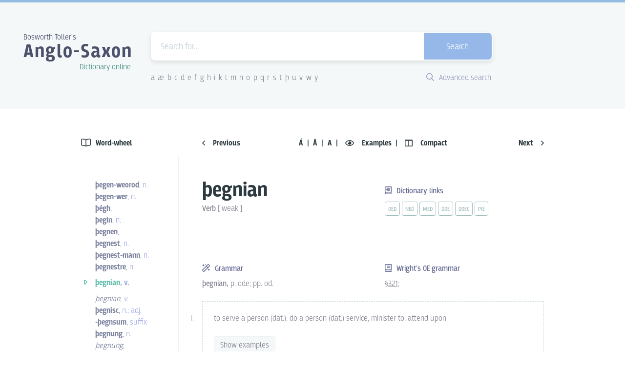

--- FILE ---
content_type: text/html; charset=utf-8
request_url: https://bosworthtoller.com/031633
body_size: 57516
content:
<!doctype html>
<html data-n-head-ssr lang="en" data-n-head="%7B%22lang%22:%7B%22ssr%22:%22en%22%7D%7D">
  <head >
    <title>Bosworth-Toller Anglo-Saxon Dictionary online</title><meta data-n-head="ssr" charset="utf-8"><meta data-n-head="ssr" name="viewport" content="width=device-width, initial-scale=1"><meta data-n-head="ssr" data-hid="description" name="description" content="The dictionary records the state of the English language as it was used between ca. 700-1100 AD by the Anglo-Saxon inhabitans of the British Isles."><meta data-n-head="ssr" data-hid="twitter:card" name="twitter:card" content="summary_large_image"><meta data-n-head="ssr" data-hid="charset" charset="utf-8"><meta data-n-head="ssr" data-hid="mobile-web-app-capable" name="mobile-web-app-capable" content="yes"><meta data-n-head="ssr" data-hid="apple-mobile-web-app-title" name="apple-mobile-web-app-title" content="dictionary-client"><meta data-n-head="ssr" data-hid="author" name="author" content="Martin Rocek, Ondrej Tichy"><meta data-n-head="ssr" data-hid="og:title" property="og:title" content="þegnian"><meta data-n-head="ssr" data-hid="og:site_name" property="og:site_name" content="Bosworth-Toller&#x27;s Anglo-Saxon Dictionary online"><meta data-n-head="ssr" data-hid="og:description" property="og:description" content="þegnian, p. ode; pp. od."><meta data-n-head="ssr" data-hid="og:image" property="og:image" content="https://bosworthtoller.com/dictionary/api/entry-as-image/31633.jpg"><meta data-n-head="ssr" data-hid="og:url" property="og:url" content="https://bosworthtoller.com/031633"><meta data-n-head="ssr" data-hid="og:type" property="og:type" content="article"><link data-n-head="ssr" rel="icon" type="image/png" href="/favicon.png"><link data-n-head="ssr" rel="shortcut icon" href="/_nuxt/icons/icon_64x64.dde771.png"><link data-n-head="ssr" rel="apple-touch-icon" href="/_nuxt/icons/icon_512x512.dde771.png" sizes="512x512"><link data-n-head="ssr" rel="manifest" href="/_nuxt/manifest.9c9b3c58.json" data-hid="manifest"><link rel="preload" href="/_nuxt/a6147ea.js" as="script"><link rel="preload" href="/_nuxt/6025d55.js" as="script"><link rel="preload" href="/_nuxt/86468bf.js" as="script"><link rel="preload" href="/_nuxt/61b9ce6.js" as="script"><link rel="preload" href="/_nuxt/12a3866.js" as="script"><style data-vue-ssr-id="71768840:0 71768840:1 3191d5ad:0">@import url(https://use.typekit.net/ear1ueq.css);
/*! normalize.css v8.0.1 | MIT License | github.com/necolas/normalize.css */html{line-height:1.15;-webkit-text-size-adjust:100%}main{display:block}h1{font-size:2em;margin:.67em 0}hr{box-sizing:content-box;height:0;overflow:visible}pre{font-family:monospace,monospace;font-size:1em}a{background-color:transparent}abbr[title]{border-bottom:none;text-decoration:underline;-webkit-text-decoration:underline dotted;text-decoration:underline dotted}b,strong{font-weight:bolder}code,kbd,samp{font-family:monospace,monospace;font-size:1em}small{font-size:80%}sub,sup{font-size:75%;line-height:0;position:relative;vertical-align:baseline}sub{bottom:-.25em}sup{top:-.5em}img{border-style:none}button,input,optgroup,select,textarea{font-family:inherit;font-size:100%;line-height:1.15;margin:0}button,input{overflow:visible}button,select{text-transform:none}[type=button],[type=reset],[type=submit],button{-webkit-appearance:button}[type=button]::-moz-focus-inner,[type=reset]::-moz-focus-inner,[type=submit]::-moz-focus-inner,button::-moz-focus-inner{border-style:none;padding:0}[type=button]:-moz-focusring,[type=reset]:-moz-focusring,[type=submit]:-moz-focusring,button:-moz-focusring{outline:1px dotted ButtonText}fieldset{padding:.35em .75em .625em}legend{box-sizing:border-box;color:inherit;display:table;max-width:100%;padding:0;white-space:normal}progress{vertical-align:baseline}textarea{overflow:auto}[type=checkbox],[type=radio]{box-sizing:border-box;padding:0}[type=number]::-webkit-inner-spin-button,[type=number]::-webkit-outer-spin-button{height:auto}[type=search]{-webkit-appearance:textfield;outline-offset:-2px}[type=search]::-webkit-search-decoration{-webkit-appearance:none}::-webkit-file-upload-button{-webkit-appearance:button;font:inherit}details{display:block}summary{display:list-item}[hidden],template{display:none}.btd--entry-definition:after,.btd--entry-section-title:after,.btd--entry-sense-examples .btd--entry-sense-example:after,.btd--entry-sense:after,.btd--float-right:after,.btd--fullsize-header .btd--site-title-container:after,.btd--select-input:after{content:"";display:table;clear:both}#bosworth-toller-app,body,html{line-height:24px;line-height:1.5rem;height:100%;width:100%}body{font-family:"breakers",sans-serif;margin:0;padding:0;overflow-y:scroll}#__layout,#__nuxt,.btd--full-size{width:100%;height:100%}.btd--layer-base{z-index:0;box-shadow:none}.btd--layer-flat{z-index:1;box-shadow:none}.btd--blue-button:hover,.btd--layer-raised,.btd--white-button:hover{z-index:2;box-shadow:0 2px 3px 0 rgba(0,0,0,.1)}.btd--layer-overlay{z-index:8;box-shadow:0 4px 8px 0 rgba(0,0,0,.1)}.btd--layer-sticky{z-index:12;box-shadow:0 6px 12px 0 rgba(0,0,0,.1)}.btd--layer-temporary{z-index:16;box-shadow:0 8px 16px 0 rgba(0,0,0,.1)}.btd--layer-pop-out{z-index:24;box-shadow:0 12px 24px 0 rgba(0,0,0,.1)}.btd--layer-unselectable{-ms-user-select:none;user-select:none;-moz-user-select:none;-webkit-user-select:none}.btd--fullsize-content .btd--header-grid,.btd--h-center{margin-left:auto;margin-right:auto}.btd--fullsize-content .btd--header-grid,.btd--v-center{position:absolute;top:50%;transform:translateY(-50%)}.btd--position-sticky{position:-webkit-sticky;position:sticky;top:0}.btd--float-right{float:right}.btd--float-left{float:left}.btd--position-right{position:absolute;right:0}.btd--icon-h-centered{vertical-align:middle;margin-top:3px}.btd--spacing-no{margin:0;padding:0}.btd--margin-no{margin:0}.btd--spacing-xss{padding:.3rem}.btd--spacing-xs{padding:.75rem}.btd--spacing-sm{padding:1.125rem}.btd--spacing-md{padding:1.5rem}.btd--spacing-l{padding:3rem}.btd--vertical-spacing-xss{padding:.15rem 0}.btd--vertical-spacing-xs{padding:.525rem 0}.btd--vertical-spacing-sm{padding:1.125rem 0}.btd--vertical-spacing-md{padding:1.5rem 0}.btd--vertical-spacing-l{padding:3rem 0}.btd--vertical-spacing-xl{padding:6rem 0}.btd--horizontal-spacing-xss{padding:0 .15rem}.btd--horizontal-spacing-xs{padding:0 .525rem}.btd--horizontal-spacing-sm{padding:0 1.125rem}.btd--horizontal-spacing-md{padding:0 1.5rem}.btd--horizontal-spacing-l{padding:0 3rem}.btd--horizontal-spacing-xl{padding:0 6rem}.btd--leader-no,.btd--leader-none{margin-top:0}.btd--leader-xss{margin-top:.375rem}.btd--leader-xs{margin-top:.75rem}.btd--leader-sm{margin-top:1.125rem}.btd--leader-md{margin-top:1.5rem}.btd--leader-l{margin-top:3rem}.btd--leader-xl{margin-top:6rem}.btd--leader-xxl{margin-top:12rem}.btd--trailer-no,.btd--trailer-none{margin-bottom:0}.btd--trailer-xss{margin-bottom:.375rem}.btd--trailer-xs{margin-bottom:.75rem}.btd--trailer-sm{margin-bottom:1.125rem}.btd--trailer-md{margin-bottom:1.5rem}.btd--trailer-l{margin-bottom:3rem}.btd--trailer-lm{margin-bottom:3.75rem}.btd--trailer-xl{margin-bottom:6rem}@media(max-width:550px){.btd--entry-header-grid .btd--trailer-xl{margin-bottom:1.5rem}}.btd--remove-last-trailer:last-of-type{margin-bottom:0}.btd--margin-right-xss{margin-right:6px}.btd--margin-right-xss-negative{margin-left:-16.8px;margin-right:6px}.btd--margin-right-xs{margin-right:12px}.btd--margin-right-sm{margin-right:18px}.btd--margin-right-md{margin-right:24px}.btd--margin-left-xss{margin-left:6px}.btd--margin-left-xs{margin-left:12px}.btd--margin-left-sm{margin-left:18px}.btd--margin-left-md{margin-left:24px}.btd--margin-left-mdx{margin-left:28.8px}.btd--margin-left-l{margin-left:30px}.btd--margin-bottom-sm{margin-bottom:18px}.btd--margin-bottom-md{margin-bottom:24px}.btd--padding-top-md{padding:1.5rem 0 0}.btd--padding-bottom-sm{padding-bottom:18px}.btd--padding-bottom-xl{padding-bottom:96px}.btd--font-harfang{font-family:Harfang,"sans-serif"}.btd--font-light{font-weight:300}.btd--fullsize-header .btd--site-title-container{transition:color .3s,text-shadow .3s;text-decoration:none}.btd--fullsize-header .btd--site-title-container:hover{text-shadow:0 3px 6px rgba(0,0,0,.2)}.btd--fullsize-header .btd--overtitle{font-size:30px;font-size:1.875rem;line-height:48px;line-height:3rem;color:#fff;font-weight:300;margin:0}@media(max-width:550px){.btd--fullsize-header .btd--overtitle{font-size:19px;font-size:1.1875rem;line-height:24px;line-height:1.5rem}}.btd--fullsize-header .btd--site-title{font-size:98px;font-size:6.125rem;line-height:120px;line-height:7.5rem;color:#fff;font-weight:600;letter-spacing:.125rem;margin:0}@media(max-width:550px){.btd--fullsize-header .btd--site-title{font-size:53px;font-size:3.3125rem;line-height:72px;line-height:4.5rem}}.btd--fullsize-header .btd--subtitle{font-size:30px;font-size:1.875rem;line-height:48px;line-height:3rem;color:#fff;font-weight:300;margin:0;float:right}@media(max-width:550px){.btd--fullsize-header .btd--subtitle{font-size:19px;font-size:1.1875rem;line-height:24px;line-height:1.5rem}}.btd--middlesize-header .btd--site-title-container{transition:color .3s,text-shadow .3s;text-decoration:none}.btd--middlesize-header .btd--site-title-container:hover{text-shadow:0 3px 6px hsla(0,0%,100%,.2)}.btd--middlesize-header .btd--overtitle{font-size:16px;font-size:1rem;line-height:24px;line-height:1.5rem;color:#4b506b;font-weight:300}.btd--middlesize-header .btd--site-title{font-size:40px;font-size:2.5rem;line-height:48px;line-height:3rem;color:#4b506b;letter-spacing:.125rem;margin:-.4rem 0 0}.btd--middlesize-header .btd--site-title .btd--site-title-link{transition:color .3s,text-shadow .3s;color:#4b506b;text-decoration:none}.btd--middlesize-header .btd--site-title .btd--site-title-link:hover{color:#4b506b}.btd--middlesize-header .btd--subtitle{font-size:16px;font-size:1rem;line-height:14.4px;line-height:.9rem;color:#468d80;font-weight:300;margin:0 5px 0 0;float:right}@media(max-width:1090px){.btd--middlesize-header{text-align:center}.btd--middlesize-header .btd--overtitle{font-size:32px;font-size:2rem;line-height:48px;line-height:3rem;font-weight:400;display:inline}.btd--middlesize-header .btd--site-title{letter-spacing:inherit}.btd--middlesize-header .btd--site-title,.btd--middlesize-header .btd--subtitle{font-size:32px;font-size:2rem;line-height:48px;line-height:3rem;font-weight:400;margin:0;display:inline}.btd--middlesize-header .btd--subtitle{color:#4b506b;float:none}}@media(max-width:550px){.btd--middlesize-header .btd--overtitle{font-size:16px;font-size:1rem;line-height:24px;line-height:1.5rem;color:#4b506b;font-weight:300;display:block;text-align:left}.btd--middlesize-header .btd--site-title{font-size:40px;font-size:2.5rem;line-height:48px;line-height:3rem;color:#4b506b;letter-spacing:.125rem;margin:-.4rem 0 0;display:block}.btd--middlesize-header .btd--subtitle{font-size:16px;font-size:1rem;line-height:14.4px;line-height:.9rem;color:#468d80;font-weight:300;margin:0 5px 0 0;float:right;display:block}}.btd--unstyled-list{list-style:none}.btd--page-location-title{font-size:32px;font-size:2rem;border-bottom:1px solid #edf2f2}.btd--page-location-title,.btd--sidebar-title{line-height:48px;line-height:3rem;color:#2d3a3f;font-weight:600}.btd--sidebar-title{font-size:16px;font-size:1rem}.btd--bold{font-weight:600}.btd--color-black{color:#2d3a3f}.btd--color-dark-green{color:#468d80}.btd--color-green{color:#5dbcaa}.btd--color-red{color:#d3a1b1;border-color:#d3a1b1}.btd--color-blue{color:#9face6}.btd--color-text{color:#868493;font-weight:300}.btd--link,.btd--weight-300{font-weight:300}.btd--link{transition:color .3s ease;color:#868493;text-decoration:underline}.btd--link:hover{color:#5dbcaa}.btd--link.router-link-active{font-weight:400;color:#5dbcaa}.btd--text{font-size:16px;font-size:1rem;color:#868493;font-weight:300}.bta--header-title,.btd--text{line-height:24px;line-height:1.5rem}.bta--header-title{font-size:18px;font-size:1.125rem;color:#4b506b;display:inline-block;font-weight:600}.bta--header-title a{transition:color .3s ease;color:#4b616a;text-decoration:none}.bta--header-title a:hover{color:#5dbcaa}.bta--header-subtitle{font-size:12px;font-size:.75rem;line-height:24px;line-height:1.5rem;color:#666b93;display:block;font-weight:300;font-family:"breakers",sans-serif}.bta--content-title{font-size:42px;font-size:2.625rem;line-height:48px;line-height:3rem;font-weight:600;color:#2f3e50;display:inline-block;text-transform:uppercase}.bta--validation-error-monaco{background:#ae7789;width:8px!important;margin-left:8px}.btd--gradient-bg{background:#8bc6ec;background:linear-gradient(120deg,#8bc6ec,#94bbe1)}.btd--min-height{min-height:400px}.btd--fullsize-content{box-sizing:border-box;display:block;width:100%;height:100%;position:relative}@media(max-width:550px){.btd--fullsize-content{padding:1.875rem}}.btd--fullsize-content .btd--header-grid{display:grid;grid-template-columns:1fr;grid-template-rows:repeat(2,1fr);grid-column-gap:0;grid-row-gap:0;width:570px;position:relative}@media(max-width:550px){.btd--fullsize-content .btd--header-grid{width:100%}}.btd--fullsize-content .btd--site-title-container{width:-webkit-fit-content;width:-moz-fit-content;width:fit-content;margin:0 auto}.btd--middlesize-header{padding:3.75rem 3rem 3rem;border-top:5px solid #94bbe1;background-color:#f5f8f8;border-bottom:1px solid #d4e1e4;box-sizing:border-box}.btd--middlesize-header .btd--header-grid{display:grid;grid-template-columns:1fr 700px 1fr;grid-template-rows:1fr;grid-column-gap:36px;grid-row-gap:0;box-sizing:border-box}.btd--middlesize-header .btd--site-title-container{width:225px}@media(max-width:1090px){.btd--middlesize-header{padding:2.25rem 3rem 1.5rem}.btd--middlesize-header .btd--header-grid{display:grid;grid-template-columns:1fr;grid-template-rows:auto auto;grid-column-gap:0;grid-row-gap:18px;box-sizing:border-box;max-width:700px;margin-left:auto;margin-right:auto}.btd--middlesize-header .btd--site-title-container{width:100%}}@media(max-width:550px){.btd--middlesize-header .btd--header-grid{margin-bottom:1.5rem;grid-row-gap:24px}.btd--middlesize-header .btd--site-title-container{width:-webkit-fit-content;width:-moz-fit-content;width:fit-content;margin:0 auto}}.btd--content-s{box-sizing:border-box;position:relative;width:350px}@media(max-width:550px){.btd--content-s{padding:1.875rem;width:100%}}.btd--content-md{box-sizing:border-box;position:relative;width:570px}@media(max-width:550px){.btd--content-md{padding:1.875rem;width:100%}}.btd--content-l{box-sizing:border-box;position:relative;width:700px}@media(max-width:550px){.btd--content-l{padding:1.875rem;width:100%}}.btd--content-xl{box-sizing:border-box;width:-webkit-fit-content;width:-moz-fit-content;width:fit-content;max-width:1000px}@media(max-width:550px){.btd--content-xl{padding:1.875rem;width:100%}}.btd--content-xxl{box-sizing:border-box;position:relative;width:1100px}@media(max-width:550px){.btd--content-xxl{padding:1.875rem;width:100%}}.btd--two-columns-md-gap{display:grid;grid-template-columns:repeat(2,calc(50% - 24px));grid-template-rows:none;grid-column-gap:48px;grid-row-gap:48px;box-sizing:border-box;min-height:50px;width:100%}@media(max-width:550px){.btd--two-columns-md-gap{display:grid;grid-template-columns:repeat(2,calc(50% - 24px));grid-template-rows:none;grid-column-gap:24px;grid-row-gap:24px}}.btd--two-columns-md-gap .btd--left-column{grid-column-start:1;grid-column-end:2;box-sizing:border-box;width:100%;position:relative}.btd--two-columns-md-gap .btd--right-column{display:grid;grid-template-columns:1fr 1fr;grid-template-rows:1fr 1fr;grid-gap:2rem;gap:2rem;align-items:center;justify-items:center;box-sizing:border-box;width:100%;position:relative}.btd--two-columns-mdx-gap{display:grid;grid-template-columns:1fr auto;box-sizing:border-box;min-height:50px;width:100%}.btd--two-columns-mdx-gap .btd--left-column{grid-column-start:1;grid-column-end:2;box-sizing:border-box;width:100%;position:relative}.btd--two-columns-mdx-gap .btd--right-column{grid-column-start:2;grid-column-end:3;box-sizing:border-box;width:100%;position:relative}.btd--content-l-sidebar{display:grid;grid-template-columns:200px minmax(300px,700px);grid-template-rows:auto auto;grid-column-gap:48px;grid-row-gap:0;box-sizing:border-box;min-height:50px;position:relative;width:100%;max-width:948px}@media(max-width:550px){.btd--content-l-sidebar{display:grid;grid-template-columns:1fr;grid-template-rows:auto auto auto auto;grid-column-gap:0;grid-row-gap:0;width:100%}}@media(max-width:1090px){.btd--content-l-sidebar{padding:0 1rem}}.btd--content-l-sidebar .btd--grid-wordwheel-title{grid-column-start:1;grid-column-end:2;grid-row-start:1;grid-row-end:1;box-sizing:border-box;width:100%;background:#fff;z-index:998}@media(max-width:550px){.btd--content-l-sidebar .btd--grid-wordwheel-title{grid-column-start:1;grid-column-end:2;grid-row-start:2;grid-row-end:3;border-bottom:1px solid #edf2f2;margin-bottom:1.125rem}}.btd--content-l-sidebar .btd--grid-entry-navigation{grid-column-start:2;grid-column-end:3;grid-row-start:1;grid-row-end:1;background:#fff;z-index:998}@media(max-width:550px){.btd--content-l-sidebar .btd--grid-entry-navigation{grid-column-start:1;grid-column-end:2;grid-row-start:4;grid-row-end:5}}.btd--content-l-sidebar .btd--grid-navigation-divider{grid-column-start:1;grid-column-end:3;grid-row-start:2;grid-row-end:2;border-bottom:1px solid #edf2f2;height:1px;position:-webkit-sticky;position:sticky;top:46px;z-index:999}@media(max-width:550px){.btd--content-l-sidebar .btd--grid-navigation-divider{display:none;border-bottom:none}}.btd--content-l-sidebar .btd--grid-sidebar{grid-column-start:1;grid-column-end:2;grid-row-start:3;grid-row-end:3;box-sizing:border-box;width:100%;position:relative}@media(max-width:550px){.btd--content-l-sidebar .btd--grid-sidebar{grid-column-start:1;grid-column-end:2;grid-row-start:3;grid-row-end:4}.btd--content-l-sidebar .btd--grid-sidebar.btd--border-right-sidebar{border:none}.btd--content-l-sidebar .btd--grid-sidebar.btd--word-wheel ul{display:grid;grid-template-columns:auto;grid-template-rows:auto;grid-column-gap:0;grid-row-gap:0}.btd--content-l-sidebar .btd--grid-sidebar.btd--word-wheel li:first-child{grid-column-start:1;grid-column-end:2;grid-row-start:1;grid-row-end:1}.btd--content-l-sidebar .btd--grid-sidebar.btd--word-wheel li:nth-child(2){grid-column-start:1;grid-column-end:2;grid-row-start:2;grid-row-end:2}.btd--content-l-sidebar .btd--grid-sidebar.btd--word-wheel li:nth-child(3){grid-column-start:1;grid-column-end:2;grid-row-start:3;grid-row-end:3}.btd--content-l-sidebar .btd--grid-sidebar.btd--word-wheel li:nth-child(4){grid-column-start:1;grid-column-end:2;grid-row-start:4;grid-row-end:4}.btd--content-l-sidebar .btd--grid-sidebar.btd--word-wheel li:nth-child(5){grid-column-start:2;grid-column-end:3;grid-row-start:1;grid-row-end:1}.btd--content-l-sidebar .btd--grid-sidebar.btd--word-wheel li:nth-child(6){grid-column-start:2;grid-column-end:3;grid-row-start:2;grid-row-end:2}.btd--content-l-sidebar .btd--grid-sidebar.btd--word-wheel li:nth-child(7){grid-column-start:2;grid-column-end:3;grid-row-start:3;grid-row-end:3}.btd--content-l-sidebar .btd--grid-sidebar.btd--word-wheel li:nth-child(8){grid-column-start:2;grid-column-end:3;grid-row-start:4;grid-row-end:4}.btd--content-l-sidebar .btd--grid-sidebar.btd--word-wheel li:nth-child(9){grid-column-start:1;grid-column-end:3;grid-row-start:5;grid-row-end:5;padding:1.5rem 0;text-align:center}.btd--content-l-sidebar .btd--grid-sidebar.btd--word-wheel li:nth-child(10){grid-column-start:1;grid-column-end:2;grid-row-start:6;grid-row-end:6}.btd--content-l-sidebar .btd--grid-sidebar.btd--word-wheel li:nth-child(11){grid-column-start:1;grid-column-end:2;grid-row-start:7;grid-row-end:7}.btd--content-l-sidebar .btd--grid-sidebar.btd--word-wheel li:nth-child(12){grid-column-start:1;grid-column-end:2;grid-row-start:8;grid-row-end:8}.btd--content-l-sidebar .btd--grid-sidebar.btd--word-wheel li:nth-child(13){grid-column-start:1;grid-column-end:2;grid-row-start:9;grid-row-end:9}.btd--content-l-sidebar .btd--grid-sidebar.btd--word-wheel li:nth-child(14){grid-column-start:2;grid-column-end:3;grid-row-start:6;grid-row-end:6}.btd--content-l-sidebar .btd--grid-sidebar.btd--word-wheel li:nth-child(15){grid-column-start:2;grid-column-end:3;grid-row-start:7;grid-row-end:7}.btd--content-l-sidebar .btd--grid-sidebar.btd--word-wheel li:nth-child(16){grid-column-start:2;grid-column-end:3;grid-row-start:8;grid-row-end:8}.btd--content-l-sidebar .btd--grid-sidebar.btd--word-wheel li:nth-child(17){grid-column-start:2;grid-column-end:3;grid-row-start:9;grid-row-end:9}}.btd--content-l-sidebar .btd--grid-content{grid-column-start:2;grid-column-end:3;grid-row-start:3;grid-row-end:3;box-sizing:border-box;width:100%;position:relative}@media(max-width:550px){.btd--content-l-sidebar .btd--grid-content{grid-column-start:1;grid-column-end:2;grid-row-start:1;grid-row-end:2}}.btd--three-columns-md-gap{display:grid;grid-template-columns:repeat(3,calc(33.33% - 15.84px));grid-template-rows:none;grid-column-gap:24px;grid-row-gap:24px;box-sizing:border-box;min-height:50px;position:relative;width:100%}.btd--three-columns-md-gap .btd--left-column{grid-column-start:1;grid-column-end:2;box-sizing:border-box;width:100%;position:relative}.btd--three-columns-md-gap .btd--middle-column{grid-column-start:2;grid-column-end:3;box-sizing:border-box;width:100%;position:relative}.btd--three-columns-md-gap .btd--right-column{grid-column-start:3;grid-column-end:4;box-sizing:border-box;width:100%;position:relative}.btd--text-right{text-align:right}.btd--text-left{text-align:left}.btd--text-center{text-align:center;position:relative}.btd--text-middle{position:absolute;top:50%;left:50%;transform:translate(-50%,-50%)}.btd--border-top-xss{border-top:1px solid #d4e1e4}.bta--header{border-top:3px solid #94bbe1;background-color:#f5f8f8;border-bottom:1px solid #d4e1e4;box-sizing:border-box}.bta--header-title-section{display:inline-block}.bta--confirmation-modal{z-index:9999}.bta--confirmation-modal-bg{background:rgba(47,62,80,.5);height:100%;position:fixed;width:100%;top:0;left:0}.bta--flex-content{flex-flow:column;height:calc(100% - 126px)}.bta--flex-editor{box-sizing:border-box;border-top:1px solid #edf2f2;flex:1 1 auto}.bta--errors{background:#fdebf1;border-top:1px solid #d3a1b1;border-bottom:1px solid #d3a1b1;margin-bottom:-1px;z-index:999;color:#90525d}.bta--errors ul{list-style:none}.bta--valid{background:#d6f9f2;border-top:1px solid #5dd69c;border-bottom:1px solid #5dd69c;margin-bottom:-1px;z-index:999;color:#234841}.bta--valid ul{list-style:none}.btd--grid-two-columns{display:grid;grid-template-columns:1fr 1fr;grid-template-rows:1fr;grid-column-gap:48px;grid-row-gap:0;width:100%;position:relative;box-sizing:border-box}.btd--grid-three-columns{grid-template-columns:1fr auto 150px}.btd--grid-four-columns,.btd--grid-three-columns{display:inline-grid;grid-template-rows:1fr;grid-column-gap:18px;grid-row-gap:0;width:100%;position:relative;box-sizing:border-box;align-items:center}.btd--grid-four-columns{grid-template-columns:auto 1fr auto 150px}.btd--horizontal-content{display:flex}.btd--grid-alphabet-search{display:inline-grid;grid-template-columns:auto auto;grid-template-rows:1fr;grid-column-gap:0;grid-row-gap:0;width:100%;position:relative;box-sizing:border-box;align-content:center}@media(max-width:550px){.btd--grid-alphabet-search{grid-template-columns:auto auto;grid-template-rows:1fr;grid-column-gap:18px}.btd--middlesize-header .btd--grid-alphabet-search{display:none}}.btd--inline-block{display:inline-block}.btd--flex-row{display:flex;flex-direction:row}.btd--flex-col{display:flex;flex-direction:column}.btd--justify-even{justify-content:space-between}.btd--header-transitions{transition:all .3 ease}.btd--site-form-container{position:relative;z-index:1000}.btd--search-form{background-color:#fff;border:2px solid #fff;border-radius:9px;box-sizing:border-box;height:auto;width:100%;position:relative}.btd--search-form.btd--search-opened{border-radius:6px 6px 0 0}.btd--search-form .btd--search-field{font-size:18px;font-size:1.125rem;line-height:24px;line-height:1.5rem;padding:.3rem 1.125rem 0;border:none;box-sizing:border-box;font-family:"breakers",sans-serif;font-weight:300;height:55px;width:80%}.btd--search-form .btd--search-field::-webkit-input-placeholder{color:#bfd1d5;opacity:1}.btd--search-form .btd--search-field:-moz-placeholder,.btd--search-form .btd--search-field::-moz-placeholder{color:#bfd1d5;opacity:1}.btd--search-form .btd--search-field:-ms-input-placeholder{color:#bfd1d5;opacity:1}.btd--search-form .btd--search-field:focus{outline:none}@media(max-width:550px){.btd--search-form .btd--search-field{width:70%}}.btd--search-form .btd--search-keyboard{display:none;float:right;position:absolute;align-items:center;flex-direction:row;top:0;right:21.5%;height:55px;font-weight:300}@media(max-width:550px){.btd--search-form .btd--search-keyboard{display:none}}.btd--search-form .btd--search-keyboard .btd--search-keyboard-keys{padding:.45rem .075rem .45rem .75rem;font-size:14px;font-size:.875rem;line-height:24px;line-height:1.5rem;display:flex;position:relative;background:#dde8e8;color:#4b616a;align-items:center;flex-direction:row;border-radius:5px}.btd--search-form .btd--search-keyboard .btd--keyboard-button{color:#434e81;cursor:pointer;display:inline-block;border-radius:5px;margin-right:8.4px;border:1px solid #a2bdbd;text-align:center;vertical-align:middle;width:23px;height:23px}.btd--search-form .btd--search-keyboard .btd--keyboard-button:first-of-type{margin-left:3.6px}.btd--search-form .btd--search-keyboard .btd--keyboard-button:hover{color:#fff;background-color:#949bb9;border:1px solid #949bb9}.btd--search-form:active .btd--search-keyboard,.btd--search-form[focus-within] .btd--search-keyboard{display:flex}.btd--search-form:active .btd--search-keyboard,.btd--search-form:focus-within .btd--search-keyboard{display:flex}.btd--search-form .btd--search-button{font-size:18px;font-size:1.125rem;line-height:24px;line-height:1.5rem;padding:.3rem 0 0;transition:background .4s ease;background-color:#5dbcaa;border-radius:0 7px 7px 0;border:none;box-sizing:border-box;color:#fff;cursor:pointer;float:right;font-family:"breakers",sans-serif;font-weight:300;height:55px;width:20%}.btd--search-form .btd--search-button:hover{background-color:#95b8e9}@media(max-width:550px){.btd--search-form .btd--search-button{width:30%}}.btd--middlesize-header .btd--search-form .btd--search-button{background-color:#95b8e9}.btd--middlesize-header .btd--search-form .btd--search-button:hover{background-color:#5dbcaa}.btd--search-form .btd--search-box{font-size:18px;font-size:1.125rem;line-height:24px;line-height:1.5rem;background-color:#f5f8f8;border:2px solid #f5f8f8;border-radius:0 0 6px 6px;box-sizing:border-box;min-height:50px;width:calc(100% + 4px);position:absolute;left:-2px;top:57px}.btd--search-form .btd--search-box .btd--search-hint-list{list-style:none;margin:0;padding:0;display:block;position:relative;box-sizing:border-box}.btd--search-form .btd--search-box .btd--search-hint-list li{font-size:16px;font-size:1rem;line-height:24px;line-height:1.5rem;padding:.525rem 1.125rem;white-space:nowrap;cursor:pointer;border-radius:4px}.btd--search-form .btd--search-box .btd--search-hint-list li:hover{background-color:#dceef9}.btd--search-form .btd--search-box .btd--search-hint-list li:hover .btd--search-hint-description{color:#4b616a}.btd--search-form .btd--search-box .btd--search-hint-list li .btd--color-blue{color:#666b93}.btd--search-form .btd--search-box .btd--search-hint-list li .btd--search-hint-is-link{font-style:italic;color:#868493;font-weight:200}.btd--search-form .btd--search-box .btd--search-hint-description{color:#868493;font-weight:300;width:100%;white-space:nowrap;text-overflow:ellipsis;text-align:left;overflow:hidden}.btd--divider:before{content:"·";width:20px;height:10px;display:inline-block;position:relative;text-align:center}.btd--alphabet-row{font-size:16px;font-size:1rem;line-height:24px;line-height:1.5rem;color:#fff;cursor:default;font-weight:300;list-style:none;padding:0;margin:0}.btd--alphabet-row li{cursor:default;display:inline-block}.btd--alphabet-row li:first-of-type a{padding-left:0}.btd--alphabet-row li:last-of-type a{padding-right:0}.btd--alphabet-row a{transition:border .4s ease,color .4s ease;border-bottom:1px solid transparent;color:#fff;padding-left:.2rem;padding-right:.2rem;text-decoration:none}.btd--alphabet-row a:hover{border-bottom:1px solid #fff}.btd--middlesize-header .btd--alphabet-row a{color:#868493}.btd--middlesize-header .btd--alphabet-row a:hover{border-bottom:1px solid #868493}.btd--advanced-search-link{transition:border .4s ease,color .4s ease;font-size:16px;font-size:1rem;line-height:24px;line-height:1.5rem;border-bottom:1px solid transparent;color:#9299bc;text-decoration:none;display:block;float:right;padding-right:3px;font-weight:300}.btd--advanced-search-link:hover{color:#468d80}.btd--gradient-bg .btd--advanced-search-link{color:#fff}.btd--gradient-bg .btd--advanced-search-link:hover{border-bottom:1px solid #fff}.btd--search-entry .base{font-weight:400}.btd--search-entry .inflected,.btd--search-entry .variant{color:#5dbcaa}.btd--search-entry .original-i{font-weight:400;font-style:italic}.btd--search-entry .equivalent{color:#9299bc;font-weight:400}.btd--search-entry .equivalent.lang-lat{font-weight:300}.btd--search-entry .lang-lat{font-style:italic}.btd--search-entry .lang-gre,.btd--search-entry .lang-heb{color:#d3a1b1;font-style:italic}.btd--search-entry .original{display:block}.btd--search-entry .references{color:#b0adc1}.btd--search-entry .source{font-weight:400}.btd--search-entry .citation{font-weight:400;text-decoration:underline}.btd--search-entry .cognate{font-style:italic}.btd--search-entry .translation{display:inline-block;color:#ae7789}.btd--search-entry .lang-eng{font-weight:600}.btd--search-entry .btd--search-entry-header{display:inline-grid;grid-template-columns:repeat(3,auto);grid-template-rows:1fr;grid-column-gap:0;grid-row-gap:0;vertical-align:baseline;align-items:end}.btd--search-entry .btd--search-entry-header h3{font-size:32px;font-size:2rem;line-height:27.6px;line-height:1.725rem;color:#2d3a3f;font-weight:600;padding:0;display:inline-block}.btd--search-entry .btd--search-entry-header h3.btd--supplement-entry{font-weight:400;font-style:italic}.btd--search-entry .btd--search-entry-header .btd--search-is-link{font-size:18px;font-size:1.125rem;line-height:27.6px;line-height:1.725rem;vertical-align:baseline;color:#bfd1d5}.btd--search-entry .btd--search-entry-header .btd--search-entry-wordclass{color:#9face6;font-weight:300;font-size:32px;font-size:2rem;line-height:27.6px;line-height:1.725rem;display:inline-block}.btd--search-entry .btd--search-entry-header .btd--search-entry-grammar{display:block;overflow:hidden;box-sizing:border-box}.btd--search-entry .btd--search-entry-header .btd--entry-grammar-box{display:block;box-sizing:border-box}.btd--search-entry .btd--search-entry-header .btd--entry-grammar-box .btd--entry-section-title{display:none}.btd--search-entry .btd--search-entry-header .btd--entry-grammar-box section{display:block;white-space:nowrap;text-overflow:ellipsis;overflow:hidden;box-sizing:border-box}.btd--search-entry .btd--search-entry-header .btd--entry-grammar-box .base{display:none}.btd--search-entry .btd--search-entry-header a{transition:color .4s ease;color:#2d3a3f;text-decoration:none}.btd--search-entry .btd--search-entry-header a:hover{color:#5dbcaa}.btd--search-entry .btd--search-linked-entries{font-weight:300}.btd--search-entry .btd--search-linked-entries p{font-size:16px;font-size:1rem;line-height:27.6px;line-height:1.725rem;color:#868493;font-weight:300}.btd--search-entry .btd--search-linked-entries a{transition:color .4s ease;color:#4b506b;text-decoration:none;font-weight:600}.btd--search-entry .btd--search-linked-entries a:hover{color:#5dbcaa}.btd--search-entry .btd--search-linked-entries a:after{content:", ";display:inline-block;position:relative;width:auto;height:auto}.btd--search-entry .btd--search-linked-entries a:last-of-type:after{content:""}.btd--search-entry .btd--search-description{border-radius:6px;box-sizing:border-box;border:1px solid #edf2f2}.btd--search-entry .btd--search-description .btd--search-sense{background-color:#f5f8f8}.btd--search-entry .btd--search-description h6{font-size:16px;font-size:1rem;line-height:24px;line-height:1.5rem;color:#92abab;font-weight:400;display:inline}.btd--search-entry .btd--search-description p{font-size:16px;font-size:1rem;line-height:27.6px;line-height:1.725rem;color:#868493;font-weight:300;display:inline}.btd--grey-background{font-family:"breakers",sans-serif;background-color:#f5f8f8;box-sizing:border-box}.btd--section-title{font-size:40px;font-size:2.5rem;line-height:48px;line-height:3rem;color:#2d3a3f;font-weight:400}.btd--entry-section-title{font-size:16px;font-size:1rem;line-height:30px;line-height:1.875rem;margin-bottom:3.6px;color:#666b93;font-weight:400}.btd--entry-header .btd--entry-section-title{font-size:16px;font-size:1rem;line-height:48px;line-height:3rem}.btd--search-grammar .btd--entry-section-title{display:none}.btd--entry-section-title .btd--entry-section-close{transition:color .3s ease;float:right;cursor:pointer}.btd--entry-section-title .btd--entry-section-close:hover{color:#5dbcaa}.btd--list,.btd--paragraph{font-size:16px;font-size:1rem;line-height:24px;line-height:1.5rem;font-weight:300;color:#868493}.btd--list a,.btd--paragraph a{transition:color .4s ease,border .4s ease;border-bottom:1px solid transparent;color:#7b829e;text-decoration:none}.btd--list a:hover,.btd--paragraph a:hover{border-bottom:1px solid #468d80;color:#468d80}.btd--list a span.emphasized,.btd--paragraph a span.emphasized{font-style:normal;font-weight:700}.btd--list a.btd--supplement-entry,.btd--paragraph a.btd--supplement-entry{font-style:italic}.btd--list a.btd--supplement-entry span.emphasized,.btd--paragraph a.btd--supplement-entry span.emphasized{font-style:italic;font-weight:300}.btd--copyright-citation{border-top:1px solid #d4e1e4}.btd--footer{padding:3rem 0;background-color:#edf2f2;border-top:1px solid #dde8e8;display:grid}.btd--footer p{font-size:13px;font-size:.8125rem;line-height:24px;line-height:1.5rem;color:#4b616a;font-weight:300}.btd--footer p a{transition:color .3s ease;color:#4b616a}.btd--footer p a:hover{color:#2d3a3f}.btd--footer svg{fill:#4b616a;width:auto;height:80px}.btd--pagination{list-style:none;padding:0;text-align:center}.btd--pagination li{display:inline-block}.btd--pagination li.btd--no-h-padding{width:75px;height:5px}.btd--pagination li.btd--no-h-padding.btd--float-left{text-align:left}.btd--pagination li.btd--no-h-padding.btd--float-right{text-align:right}.btd--pagination li.btd--no-h-padding a{padding-left:0;padding-right:0}.btd--pagination li .active,.btd--pagination li a{padding:.375rem .75rem;display:block;border-radius:4px;color:#868493;font-weight:300;text-decoration:none;border:1px solid transparent}.btd--pagination li .active:hover,.btd--pagination li a:hover{color:#abc2c9}.btd--pagination li .active{color:#abc2c9;border-color:#abc2c9}@media(max-width:550px){.btd--pagination .btd--pagination-number{display:none}}.btd--three-column-list{-moz-column-count:3;-moz-column-gap:2rem;-webkit-column-count:3;-webkit-column-gap:2rem;column-count:3;grid-column-gap:2rem;column-gap:2rem}.btd--four-column-list{-moz-column-count:4;-webkit-column-count:4;column-count:4}.btd--five-column-list,.btd--four-column-list{-moz-column-gap:1.5rem;-webkit-column-gap:1.5rem;grid-column-gap:1.5rem;column-gap:1.5rem}.btd--five-column-list{-moz-column-count:5;-webkit-column-count:5;column-count:5}.btd--six-column-list{-moz-column-count:6;-moz-column-gap:1.5rem;-webkit-column-count:6;-webkit-column-gap:1.5rem;column-count:6;grid-column-gap:1.5rem;column-gap:1.5rem}@media(max-width:550px){.btd--six-column-list{-moz-column-count:2;-moz-column-gap:1.5rem;-webkit-column-count:2;-webkit-column-gap:1.5rem;column-count:2;grid-column-gap:1.5rem;column-gap:1.5rem}}.btd--add-comma:after{content:",";display:inline-block;position:relative}.btd--add-comma:last-of-type:after{content:" "}.btd--checkbox-set,.btd--tribox-set{position:relative;vertical-align:middle;box-sizing:border-box;margin-right:18px;page-break-inside:avoid;display:inline-block}.btd--checkbox-label,.btd--input-label,.btd--tribox-label{font-size:16px;font-size:1rem;line-height:24px;line-height:1.5rem;box-sizing:border-box;color:#7b829e;cursor:pointer;vertical-align:middle;font-weight:300;text-transform:capitalize}.btd--checkbox-label:hover,.btd--input-label:hover,.btd--tribox-label:hover{color:#468d80}.btd--form-text-button{font-size:16px;font-size:1rem;line-height:24px;line-height:1.5rem;box-sizing:border-box;color:#7b829e;cursor:pointer;vertical-align:middle;font-weight:300;text-transform:capitalize}.btd--form-text-button:hover{color:#468d80}.btd--checkbox-label{margin-left:4.8px}.btd--checkbox-group,.btd--tribox-group{display:inline-block;position:relative;width:auto;vertical-align:middle;margin-right:6px;cursor:pointer}.btd--checkbox-group .btd--checkbox,.btd--checkbox-group .btd--tribox,.btd--tribox-group .btd--checkbox,.btd--tribox-group .btd--tribox{transition:all .3s ease;background-color:#fff;border:1px solid #bfd1d5;border-radius:3px;box-sizing:border-box;display:inline-block;height:16px;width:16px;position:absolute;top:3px;left:0}.btd--checkbox-group input,.btd--tribox-group input{opacity:0}.btd--checkbox-group .btd--checkbox-status,.btd--tribox-group .btd--checkbox-status{margin-left:-10px;position:absolute;top:3px}.btd--checkbox-group input:hover~.btd--checkbox,.btd--checkbox-group input:hover~.btd--tribox,.btd--tribox-group input:hover~.btd--checkbox,.btd--tribox-group input:hover~.btd--tribox{border-color:#468d80}.btd--tribox-set{-ms-user-select:none;user-select:none;-moz-user-select:none;-webkit-user-select:none;margin-right:18px;margin-bottom:10.8px}.btd--tribox-set:hover .btd--tribox-label,.btd--tribox-set:hover .btd--tribox-status{color:#468d80}.btd--tribox-set .btd--tribox-group{margin-right:4.8px}.btd--tribox-set .btd--tribox-group input[type=text]{width:10px;cursor:pointer}.btd--tribox-set .btd--tribox-group .btd--tribox-status{margin-left:-15px;position:absolute;top:4px}.btd--form{color:#868493;font-weight:300}.btd--advanced-search-legend{background:#f5f8f8;list-style:none}.btd--advanced-search-legend li{display:inline-block;list-style:none;margin-right:12px}.btd--advanced-search-filter{border-left:1px solid #edf2f2}.btd--advanced-search-filter .btd--advanced-search-filters{padding:1.875rem}.btd--advanced-search-filter .btd--advanced-search-filters h3{font-size:16px;font-size:1rem;line-height:24px;line-height:1.5rem;color:#2d3a3f}.btd--input{font-size:16px;font-size:1rem;line-height:24px;line-height:1.5rem;padding:.75rem;border:1px solid #d4e1e4;box-sizing:border-box;border-radius:6px;font-family:"breakers",sans-serif;font-weight:300;color:#4b616a;height:44px;vertical-align:middle}.btd--input:focus{outline:none;border-color:#468d80}.btd--input-group{position:relative;vertical-align:middle}.btd--input-group .btd--input-help{display:none}.btd--input-group:active,.btd--input-group[focus-within]{background:#c3caea;border-radius:5px}.btd--input-group:active,.btd--input-group:focus-within{background:#c3caea;border-radius:5px}.btd--input-group:active .btd--input,.btd--input-group[focus-within] .btd--input{border-top:0;border-color:#c3caea;border-radius:0 0 5px 5px}.btd--input-group:active .btd--input,.btd--input-group:focus-within .btd--input{border-top:0;border-color:#c3caea;border-radius:0 0 5px 5px}.btd--input-group:active .btd--input-help,.btd--input-group[focus-within] .btd--input-help{padding:.45rem .75rem;font-size:14px;font-size:.875rem;line-height:24px;line-height:1.5rem;display:block;flex-direction:row;align-items:cener;box-sizing:border-box;border-radius:5px 5px 0 0;color:#434e81;background:#c3caea;margin-top:-37.92px;width:100%;position:absolute}.btd--input-group:active .btd--input-help,.btd--input-group:focus-within .btd--input-help{padding:.45rem .75rem;font-size:14px;font-size:.875rem;line-height:24px;line-height:1.5rem;display:block;flex-direction:row;align-items:cener;box-sizing:border-box;border-radius:5px 5px 0 0;color:#434e81;background:#c3caea;margin-top:-37.92px;width:100%;position:absolute}.btd--input-group:active div,.btd--input-group[focus-within] div{display:inline-block;vertical-align:middle}.btd--input-group:active div,.btd--input-group:focus-within div{display:inline-block;vertical-align:middle}.btd--input-group:active a,.btd--input-group[focus-within] a{color:#434e81}.btd--input-group:active a,.btd--input-group:focus-within a{color:#434e81}.btd--input-group:active a:hover,.btd--input-group[focus-within] a:hover{color:#234841}.btd--input-group:active a:hover,.btd--input-group:focus-within a:hover{color:#234841}.btd--input-group:active .btd--input-divider,.btd--input-group[focus-within] .btd--input-divider{display:inline-block;color:#949bb9;margin-left:6px}.btd--input-group:active .btd--input-divider,.btd--input-group:focus-within .btd--input-divider{display:inline-block;color:#949bb9;margin-left:6px}.btd--input-group:active .btd--keyboard-button,.btd--input-group[focus-within] .btd--keyboard-button{color:#434e81;cursor:pointer;display:inline-block;border-radius:5px;margin-right:3.6px;border:1px solid #949bb9;text-align:center;vertical-align:middle;width:23px;height:23px}.btd--input-group:active .btd--keyboard-button,.btd--input-group:focus-within .btd--keyboard-button{color:#434e81;cursor:pointer;display:inline-block;border-radius:5px;margin-right:3.6px;border:1px solid #949bb9;text-align:center;vertical-align:middle;width:23px;height:23px}.btd--input-group:active .btd--keyboard-button:first-of-type,.btd--input-group[focus-within] .btd--keyboard-button:first-of-type{margin-left:3.6px}.btd--input-group:active .btd--keyboard-button:first-of-type,.btd--input-group:focus-within .btd--keyboard-button:first-of-type{margin-left:3.6px}.btd--input-group:active .btd--keyboard-button:hover,.btd--input-group[focus-within] .btd--keyboard-button:hover{color:#fff;background-color:#949bb9}.btd--input-group:active .btd--keyboard-button:hover,.btd--input-group:focus-within .btd--keyboard-button:hover{color:#fff;background-color:#949bb9}.btd--input-label{display:block}.btd--fifty-p-width{width:49%}.btd--gradient-button{font-size:18px;font-size:1.125rem;line-height:24px;line-height:1.5rem;padding:.675rem .75rem;transition:background .4s ease;background:#8bc6ec;background:linear-gradient(120deg,#8bc6ec,#9face6);border-radius:4px;border:none;box-sizing:border-box;color:#fff;cursor:pointer;font-family:"breakers",sans-serif;font-weight:300;height:100%;width:20%}.btd--gradient-button:hover{background-color:#9face6}.btd--blue-button{font-size:16px;font-size:1rem;line-height:24px;line-height:1.5rem;padding:.6rem 1.125rem;transition:background .4s ease,border .3s ease;background:#95b8e9;border-radius:6px;border:1px solid #95b8e9;box-sizing:border-box;color:#fff;cursor:pointer;font-family:"breakers",sans-serif;font-weight:300}.btd--blue-button:hover{background-color:#468d80;border-color:#468d80}.btd--blue-button:focus{outline:none}.btd--white-button{font-size:16px;font-size:1rem;line-height:24px;line-height:1.5rem;padding:.6rem 1.125rem;transition:background .4s ease,color .3s ease,border .3s ease;border:1px solid #edf2f2;background:#fff;border-radius:6px;box-sizing:border-box;color:#868493;cursor:pointer;font-family:"breakers",sans-serif;font-weight:300}.btd--white-button:hover{color:#fff;background-color:#468d80;border-color:#468d80}.btd--white-button:focus{outline:none}.btd--select{border:1px solid #d4e1e4;box-sizing:border-box;font-family:"breakers",sans-serif;border-radius:6px;font-weight:300;color:#4b616a;height:44px;vertical-align:middle;overflow:hidden;display:inline-block;position:relative}.btd--select:after{display:block;content:" ";position:absolute;top:34%;right:15px;width:7px;height:7px;transform:rotate(45deg);border-right:1px solid #a2bdbd;border-bottom:1px solid #a2bdbd}.btd--select.btd--cite-select{min-width:110px;margin-right:12px;margin-left:6px}.btd--select select{padding:.525rem .75rem;width:100%;border:none;box-shadow:none;background-color:transparent;background-image:none;-webkit-appearance:none;-moz-appearance:none;appearance:none}.btd--select-input{box-sizing:border-box;position:relative}.btd--select-input .btd--select-input-selected{transition:border-color .3s ease;font-size:16px;font-size:1rem;line-height:24px;line-height:1.5rem;padding:.375rem;box-sizing:border-box;border:1px solid #d4e1e4;position:relative;display:block;cursor:pointer}.btd--select-input .btd--select-input-selected:hover{border-color:#94bbe1}.btd--select-input .btd--select-input-selected:hover svg{color:#94bbe1}.btd--select-input .btd--select-input-list{background-color:#fff;box-sizing:border-box;display:block;border:1px solid #d4e1e4;position:absolute;width:100%;list-style:none;margin-top:-1px}.btd--select-input .btd--select-input-list li{transition:background .3s ease;cursor:pointer}.btd--select-input .btd--select-input-list li:hover{background-color:#dceef9}.btd--select-input.btd--select-input-active .btd--select-input-list,.btd--select-input.btd--select-input-active .btd--select-input-selected{border-color:#dceef9}.btd--width-150{width:138px}.btd--width-60{width:75px}.btd--select-entry-options{border:1px solid #d4e1e4;box-sizing:border-box;font-family:"breakers",sans-serif;font-weight:300;color:#4b616a;height:44px;vertical-align:middle;overflow:hidden;display:inline-block;width:150px}.btd--select-entry-options select{padding:.75rem;width:100%;border:none;box-shadow:none;background-color:transparent;background-image:none;-webkit-appearance:none;-moz-appearance:none;appearance:none}.btd--fieldset{margin-top:1.5rem;border:none;padding:0}.btd--fieldset legend{margin-bottom:1.125rem;padding:0 0 .375rem;border-bottom:1px solid #d4e1e4;width:100%;display:block;color:#2f3e50}.btd--warning-note{background:#fdebf1;font-weight:300;color:#ae7789}.btd--warning-note a{color:#ae7789}.btd--border-right-sidebar{border-right:1px solid #edf2f2}.btd--entry-navigation{display:grid;grid-template-columns:.75fr 1.25fr .75fr;grid-template-rows:1fr;grid-column-gap:0;grid-row-gap:0}.btd--entry-navigation div:nth-of-type(2){text-align:center}.btd--entry-navigation div:nth-of-type(3){text-align:right}.btd--entry-navigation a{transition:color .3s ease;font-size:16px;font-size:1rem;line-height:48px;line-height:3rem;font-weight:600;color:#2d3a3f;text-decoration:none;vertical-align:middle}.btd--entry-navigation a:hover{color:#468d80}.btd--entry-navigation a svg{vertical-align:-.2em}.btd--entry-navigation .btd--entry-examples:after,.btd--entry-navigation .btd--entry-length-ind:after{content:" | ";display:inline-block;margin-right:4.8px;margin-left:4.8px}.btd--entry-navigation .btd--entry-examples:last-of-type:after,.btd--entry-navigation .btd--entry-length-ind:last-of-type:after{display:none}@media(max-width:550px){.btd--entry-navigation .btd--entry-examples:after,.btd--entry-navigation .btd--entry-mode{display:none}}.btd--curent-word-down-caret,.btd--curent-word-up-caret{display:none}@media(max-width:550px){.btd--curent-word-down-caret,.btd--curent-word-up-caret{display:inline-block}}.btd--curent-word-right-caret{display:inline-block}@media(max-width:550px){.btd--curent-word-right-caret{display:none}}.btd--tooltip-container{border:.0625rem solid #edf2f2;padding:1.4375rem;width:125px;background:#fff;position:absolute;display:none}.btd--tooltip-container:after{content:" ";display:block;position:absolute;width:15px;height:15px;transform:rotate(45deg);background:#fff;border-right:1px solid #edf2f2;border-bottom:1px solid #edf2f2;bottom:-8px}.btd--tooltip-container.btd--citation-tooltip{padding:10px;position:absolute;z-index:100;width:350px;display:block}.btd--tooltip-container.btd--citation-tooltip:after{content:" ";display:block;position:absolute;width:15px;height:15px;transform:rotate(45deg);background:#fff;border:1px solid #edf2f2;border-right:none;border-bottom:none;top:-8px;right:16px}.btd--citation-tooltip .btd--entry-citation-head{display:flex;justify-content:space-between}.btd--citation-tooltip .btd--entry-citation-close{font-size:16px;font-size:1rem;line-height:24px;line-height:1.5rem;font-weight:600;color:#abc2c9;text-decoration:none;background-color:transparent;border:none;padding:0;cursor:pointer;transition:all .3s ease-in-out;margin:0}.btd--citation-tooltip .btd--entry-citation-close:hover{color:#9face6}.btd--citation-tooltip .btd--entry-citation-content input{font-size:18px;font-size:1.125rem;line-height:24px;line-height:1.5rem;border-radius:.25rem;box-sizing:border-box;margin:0 0 .5rem;border:1px solid #edf2f2;padding:.5rem .5rem .25rem;color:#2d3a3f;font-weight:600;width:100%}.btd--citation-tooltip .btd--entry-citation-content input:focus{outline:none;border-color:#9face6}.btd--citation-tooltip .btd--entry-citation-content p{font-size:16px;font-size:1rem;line-height:24px;line-height:1.5rem;font-weight:300;color:#868493;margin:0;padding:0}.btd--citation-tooltip .btd--entry-citation-links{margin:1rem 0 0;padding:0;list-style:none}.btd--citation-tooltip .btd--entry-citation-links a{font-size:16px;font-size:1rem;line-height:24px;line-height:1.5rem;font-weight:300;color:#868493;text-decoration:underline}.btd--citation-tooltip .btd--entry-citation-links a:hover{color:#9face6}.btd--citation-tooltip .btd--entry-citation-content-title{font-style:italic}.btd--header-arrow{font-size:32px;font-size:2rem;line-height:48px;line-height:3rem;color:#fff;box-sizing:border-box;display:block;position:absolute;bottom:1rem;text-align:center;width:100%}@media(max-width:550px){.btd--header-arrow{width:calc(100% - 60px)}}.btd--header-arrow svg{transition:color .3s ease;color:#fff;text-align:center;margin:0 auto;cursor:pointer}.btd--header-arrow svg:hover{color:#2f3e50}.btd--book-reader{background:#f5f8f8;position:relative;border:1px solid #edf2f2}.btd--book-reader .btd--entry-section-title{padding:1.5rem 1.5rem 1.125rem}.btd--book-reader iframe{width:100%}.btd--width-20{width:20px;text-align:center;display:inline-block}.btd--entry-examples-button{transition:color .3s ease,border-color .3s ease,background .3s ease;padding:.375rem .75rem;display:inline-block;background:#f5f8f8;border:1px solid #edf2f2;border-radius:3px;font-weight:300;color:#868493;cursor:pointer}.btd--entry-examples-button:hover{background-color:#d3daf5;border-color:#a9b4e9;color:#4b506b}.btd--entry-examples-all-button{display:none}.btd--entry-button,.btd--entry-sense:hover>.btd--entry-examples-button-container .btd--entry-examples-all-button{display:inline-block}.btd--entry-button{transition:color .3s ease,border-color .3s ease,background .3s ease;padding:.75rem;background:#fff;border:1px solid #edf2f2;border-radius:6px;color:#868493;cursor:pointer;font-family:"breakers",sans-serif;font-weight:300}.btd--entry-button:hover{background-color:#d3daf5;border-color:#a9b4e9;color:#4b506b}.btd--entry-button:active,.btd--entry-button:focus{outline:none;border-color:#a9b4e9}.btd--label-to-select{display:inline-block}.btd--advanced-search .btd--advanced-search-condition{text-transform:uppercase;font-weight:300;color:#868493;min-width:80px}.btd--advanced-search .btd--filter-value-excluded,.btd--advanced-search .btd--tribox-state-exclude{color:#ae7789}.btd--advanced-search .btd--filter-value-selected,.btd--advanced-search .btd--tribox-state-include{color:#95b8e9}.bta--header-menu{list-style:none}.bta--header-menu,.bta--header-menu li{display:inline-block}.bta--header-menu a{transition:color .3s ease;color:#666b93;font-weight:300;text-decoration:none}.bta--header-menu a:hover{color:#5dbcaa}.bta--form-label{color:#666b93;font-weight:400;display:block}.bta--form-input,.bta--form-label{font-size:16px;font-size:1rem;line-height:24px;line-height:1.5rem}.bta--form-input{padding:.525rem .75rem;border:1px solid #abc2c9;box-sizing:border-box;font-family:"breakers",sans-serif;width:100%;font-weight:300}.bta--form-input:active,.bta--form-input:focus{outline:none;border-color:#8bc6ec}.bta--form-button{font-size:16px;font-size:1rem;line-height:24px;line-height:1.5rem;padding:.63rem 1.125rem;transition:background .3s ease;font-family:"breakers",sans-serif;background:#5dbcaa;border:1px solid #468d80;font-weight:300;border-radius:6px;color:#fff;cursor:pointer;text-decoration:none}.bta--form-button:hover{background:#468d80}.bta--form-button-border{font-size:16px;font-size:1rem;line-height:24px;line-height:1.5rem;padding:.63rem 1.125rem;transition:all .3s ease;font-family:"breakers",sans-serif;font-weight:300;background:none;border:1px solid #bfd1d5;border-radius:6px;color:#666b93;cursor:pointer;text-decoration:none}.bta--form-button-border:hover{background:#468d80;color:#fff;border-color:#468d80}.bta--form-link{font-size:16px;font-size:1rem;line-height:24px;line-height:1.5rem;padding:.63rem 0 .63rem 1.125rem;transition:color .3s ease;border:none;border-radius:6px;color:#666b93;cursor:pointer;text-decoration:none}.bta--form-link:hover{color:#5dbcaa}.bta--help-block{color:#ae7789;font-weight:300}.bta--word-list{-moz-column-count:2;-moz-column-gap:4rem;-webkit-column-count:2;-webkit-column-gap:4rem;column-count:2;grid-column-gap:4rem;column-gap:4rem;color:#868493;list-style:none}.bta--word-list li{font-size:16px;font-size:1rem;line-height:24px;line-height:1.5rem;padding:.525rem 0;display:inline-block;font-weight:300;border-bottom:1px solid #d6f9f2;width:100%}.bta--word-list .bta--word-list-entry{width:175px;display:inline-block}.bta--word-list .bta--word-list-entry a{transition:color .3s ease;color:#868493;text-decoration:none}.bta--word-list .bta--word-list-entry a:hover{color:#5dbcaa}.bta--word-list .bta--word-list-details{width:50px}.bta--word-list .bta--word-list-button,.bta--word-list .bta--word-list-details{font-size:14px;font-size:.875rem;line-height:24px;line-height:1.5rem;text-decoration:none;text-align:left;color:#666b93;display:inline-block}.bta--word-list .bta--word-list-button{transition:color .3s ease}.bta--word-list .bta--word-list-button.bta--danger{color:#ae7789}.bta--word-list .bta--word-list-button:hover{color:#5dbcaa}.bta--content-head-select{margin-top:.25rem}.bta--content-head-select .btd--select-input-selected,.bta--content-head-select li{padding:.375rem .375rem .375rem .75rem;font-weight:300;color:#666b93}.bta--user-navigation ul{color:#666b93;list-style:none}.bta--user-navigation ul li{display:inline-block;font-weight:300}.bta--user-navigation ul a{transition:color .3 ease;color:#666b93;text-decoration:none}.bta--user-navigation ul a:hover{color:#5dbcaa}.bta--confirmation-modal-box{background:#fff;border-radius:6px;box-sizing:border-box;left:50%;margin-left:-200px;min-height:100px;width:400px;z-index:10000;color:#666b93;font-weight:300}.bta--confirmation-modal-button{transition:all .3s ease;padding:.375rem .75rem;font-size:15px;font-size:.9375rem;line-height:24px;line-height:1.5rem;font-weight:300;font-family:"breakers",sans-serif;border:none;border-radius:6px;cursor:pointer}.bta--confirmation-modal-button.bta--danger{background:#ae7789;border:1px solid #ae7789;color:#fff}.bta--confirmation-modal-button.bta--bordered{background:none;border:1px solid #c4c2d3;color:#666b93}.bta--confirmation-modal-button:hover{background:#d3daf5;border-color:#c3caea;color:#2f3e50}.bta--signed-user{font-size:16px;font-size:1rem;line-height:24px;line-height:1.5rem;font-weight:300;color:#868493}.bta--flex-content{width:100%;display:flex;min-height:100px}@media(max-width:550px){.btd--footer-svgs{text-align:center}.btd--footer-svgs object,.btd--footer-svgs svg{transform:scale(.75)}}.btd--beta-badge{position:relative;display:inline-block}.btd--beta-badge:after{font-size:10px;font-size:.625rem;line-height:12px;line-height:.75rem;padding:.15rem .3rem 0;content:"beta";display:inline-block;vertical-align:middle;border:1px solid #5dd69c;color:#5dbcaa;position:absolute;border-radius:5px;top:5px;right:-40px}.btd--input-wrapper input{width:100%}.btd--regex-input-badge{position:relative;display:inline-block}.btd--regex-input-badge input{text-indent:44px}.btd--regex-input-badge input:focus{outline:none;border-color:#949bb9}.btd--regex-input-badge:before{font-size:10px;font-size:.625rem;line-height:12px;line-height:.75rem;padding:.15rem .3rem 0;content:"regex";display:inline-block;vertical-align:middle;border:1px solid #a9b4e9;color:#9face6;position:absolute;border-radius:5px;top:13.5px;left:14px;z-index:1}.btd--spinner{width:50px;height:50px;margin:0 auto;border-radius:50%;border-color:#82edd9 transparent;border-style:solid;border-width:3px;-webkit-animation:spin .5s linear infinite;animation:spin .5s linear infinite}.btd--image-pin-pan{width:100%;height:96%;max-width:800px;max-height:600px;overflow:hidden;margin:auto;background:#2b2b2c;display:flex;flex-direction:column;align-items:center;justify-content:center}.btd--image-pin-pan img{display:block;max-width:100%;max-height:100%;cursor:move;touch-action:none}.btd--fade-enter-active,.btd--fade-leave-active{transition:all .4s cubic-bezier(.55,.055,.675,.19);opacity:1}.btd--fade-enter,.btd--fade-leave-to{opacity:0}@-webkit-keyframes slide-down-enter{0%{transform:scale3d(.3,.3,.3) translateY(-50%)}to{transform:scaleX(1) translateY(-50%)}}@keyframes slide-down-enter{0%{transform:scale3d(.3,.3,.3) translateY(-50%)}to{transform:scaleX(1) translateY(-50%)}}.bta--slide-enter-active{-webkit-animation:slide-down-enter .3s cubic-bezier(.4,0,0,1.5) both;animation:slide-down-enter .3s cubic-bezier(.4,0,0,1.5) both}@-webkit-keyframes slide-down-leave{0%{transform:scaleX(1) translateY(-50%)}to{transform:scale3d(0,0,0) translateY(-50%)}}@keyframes slide-down-leave{0%{transform:scaleX(1) translateY(-50%)}to{transform:scale3d(0,0,0) translateY(-50%)}}.bta--slide-leave-active{-webkit-animation:slide-down-leave .3s both;animation:slide-down-leave .3s both}@-webkit-keyframes spin{to{transform:rotate(1turn)}}@keyframes spin{to{transform:rotate(1turn)}}.btd--entry-headword{font-size:42px;font-size:2.625rem;line-height:48px;line-height:3rem;color:#2d3a3f;font-weight:600}.btd--entry-header-grid{display:grid;grid-template-columns:repeat(2,calc(50% - 24px));grid-template-rows:auto auto;grid-column-gap:48px;grid-row-gap:0;box-sizing:border-box}@media(max-width:550px){.btd--entry-header-grid{display:block}}.btd--entry-header-grid .btd--full-width-row{grid-column-start:1;grid-column-end:3}.btd--entry-word-categories{font-size:16px;font-size:1rem;line-height:24px;line-height:1.5rem;color:#868493;font-weight:300;list-style:none}.btd--entry-word-categories li{display:inline-block;margin-right:.3em}.btd--entry-word-categories li:after{content:"·";display:inline-block;width:8px;font-weight:600;height:6px;text-align:center}.btd--entry-word-categories li:last-of-type:after{display:none}.btd--entry-word-categories strong{text-transform:capitalize}.btd--entry-word-categories .btd--entry-word-category-detail:after{content:",";display:inline-block;margin-right:4.32px}.btd--entry-word-categories .btd--entry-word-category-detail:last-of-type:after{display:none}.btd--entry-database-links{font-size:16px;font-size:1rem;line-height:16.8px;line-height:1.05rem;display:block;position:relative;margin-top:-7px}.btd--entry-database-links li{display:inline-block}.btd--entry-database-links .btd--entry-database-link{transition:color .3s ease,border-color .3s ease;font-size:12px;font-size:.75rem;line-height:24px;line-height:1.5rem;border-radius:.3em;border:1px solid #a2bdbd;color:#a2bdbd;display:inline-block;text-decoration:none;padding:.2rem .5em 0;text-transform:uppercase;vertical-align:middle}.btd--entry-database-links .btd--entry-database-link.btd--color-red{color:#d3a1b1;border-color:#d3a1b1}.btd--entry-database-links .btd--entry-database-link:hover{color:#468d80;border-color:#468d80}.btd--entry-body .btd--entry-grammar-box{margin-top:1.5rem;margin-bottom:1.5rem}@media(max-width:550px){.btd--entry-grammar-box{margin-top:1.5rem}}.btd--entry-definition,.btd--entry-derived-forms,.btd--entry-etymology,.btd--entry-grammar,.btd--entry-sense-examples{font-size:16px;font-size:1rem;line-height:24px;line-height:1.5rem;color:#868493;font-weight:300}.btd--entry-definition .base,.btd--entry-derived-forms .base,.btd--entry-etymology .base,.btd--entry-grammar .base,.btd--entry-sense-examples .base{font-weight:400}.btd--entry-definition .inflected,.btd--entry-definition .variant,.btd--entry-derived-forms .inflected,.btd--entry-derived-forms .variant,.btd--entry-etymology .inflected,.btd--entry-etymology .variant,.btd--entry-grammar .inflected,.btd--entry-grammar .variant,.btd--entry-sense-examples .inflected,.btd--entry-sense-examples .variant{color:#5dbcaa}.btd--entry-definition .original-i,.btd--entry-derived-forms .original-i,.btd--entry-etymology .original-i,.btd--entry-grammar .original-i,.btd--entry-sense-examples .original-i{font-weight:400;font-style:italic}.btd--entry-definition .equivalent,.btd--entry-derived-forms .equivalent,.btd--entry-etymology .equivalent,.btd--entry-grammar .equivalent,.btd--entry-sense-examples .equivalent{color:#9299bc;font-weight:400}.btd--entry-definition .equivalent.lang-lat,.btd--entry-derived-forms .equivalent.lang-lat,.btd--entry-etymology .equivalent.lang-lat,.btd--entry-grammar .equivalent.lang-lat,.btd--entry-sense-examples .equivalent.lang-lat{font-weight:300}.btd--entry-definition .lang-lat,.btd--entry-derived-forms .lang-lat,.btd--entry-etymology .lang-lat,.btd--entry-grammar .lang-lat,.btd--entry-sense-examples .lang-lat{font-style:italic}.btd--entry-definition .lang-gre,.btd--entry-definition .lang-heb,.btd--entry-derived-forms .lang-gre,.btd--entry-derived-forms .lang-heb,.btd--entry-etymology .lang-gre,.btd--entry-etymology .lang-heb,.btd--entry-grammar .lang-gre,.btd--entry-grammar .lang-heb,.btd--entry-sense-examples .lang-gre,.btd--entry-sense-examples .lang-heb{color:#d3a1b1;font-style:italic}.btd--entry-definition .original,.btd--entry-derived-forms .original,.btd--entry-etymology .original,.btd--entry-grammar .original,.btd--entry-sense-examples .original{display:block}.btd--entry-definition .references,.btd--entry-derived-forms .references,.btd--entry-etymology .references,.btd--entry-grammar .references,.btd--entry-sense-examples .references{color:#b0adc1}.btd--entry-definition .source,.btd--entry-derived-forms .source,.btd--entry-etymology .source,.btd--entry-grammar .source,.btd--entry-sense-examples .source{font-weight:400}.btd--entry-definition .citation,.btd--entry-derived-forms .citation,.btd--entry-etymology .citation,.btd--entry-grammar .citation,.btd--entry-sense-examples .citation{font-weight:400;text-decoration:underline}.btd--entry-definition .cognate,.btd--entry-derived-forms .cognate,.btd--entry-etymology .cognate,.btd--entry-grammar .cognate,.btd--entry-sense-examples .cognate{font-style:italic}.btd--entry-definition .translation,.btd--entry-derived-forms .translation,.btd--entry-etymology .translation,.btd--entry-grammar .translation,.btd--entry-sense-examples .translation{display:inline-block;color:#ae7789}.btd--entry-definition{text-align:justify;display:inline-block}.btd--entry-etymology{overflow:hidden}.btd--entry-etymology .btd--entry-etymology-item{display:inline}.btd--entry-etymology .btd--entry-etymology-item:before{content:"⬩";display:inline-block;color:#9299bc;font-weight:600;width:15px;height:5px;margin-left:4px;margin-right:4px;text-align:center}.btd--entry-etymology .btd--entry-etymology-item:first-of-type:before{content:"";display:none}.btd--entry-sense-examples{list-style:none;margin-top:1.5rem;display:none}.btd--entry-sense-examples .btd--entry-sense-example{margin-top:1.5rem;border-bottom:.0625rem solid #dde8e8;padding-bottom:1.4375rem}.btd--entry-sense-examples .btd--entry-sense-example:first-of-type{margin-top:0}.btd--entry-sense-examples .btd--entry-sense-example:last-of-type{border:none;margin-bottom:0}.btd--entry-sense-references{list-style:none;color:#b0adc1;font-weight:300;text-align:right;float:right;cursor:pointer}.btd--entry-sense-references .btd--entry-sense-reference{margin-top:0;border:none;display:inline-block}.btd--entry-sense-references .btd--entry-sense-reference:hover{color:#9face6;text-decoration:underline}.btd--entry-sense{border:.0625rem dashed #cadadd;padding:1.4375rem;margin-top:-1px;position:relative;font-weight:300;color:#868493}.btd--entry-sense:before{font-size:16px;font-size:1rem;line-height:24px;line-height:1.5rem;color:#a2bdbd;content:attr(data-num);display:block;left:-1.5rem;position:absolute}.btd--entry-sense .btd--entry-sense:before{color:#a2bdbd;left:-2.5rem}.btd--entry-sense .btd--entry-sense .btd--entry-sense:before{color:#a2bdbd;left:-3.5rem}.btd--entry-linked{color:#868493;font-weight:300}.btd--entry-linked .possible-connections{font-weight:400;display:inline-block}.btd--entry-linked a{color:#949bb9;font-weight:300;text-decoration:none}.btd--entry-linked a:hover{text-decoration:underline}.btd--entry-information{color:#868493;background:#f5f8f8;border:1px solid #edf2f2}.btd--entry-information p{margin-top:.375rem;font-weight:300}span[data-full]{cursor:help}.btd--search-query,.btd--spacing-no em{padding:0 .3rem;font-weight:300;position:relative;color:#234841;display:inline-block;font-style:normal;background:#edf2f2;border-radius:3px}@media(max-width:550px){#btd--entry-single,#btd--entry-single .btd--entry-header-grid>section{margin-top:1.5rem}#btd--entry-single .btd--vertical-spacing-l{padding-top:0}#btd--entry-single .btd--two-columns-md-gap{display:block}#btd--entry-single .btd--two-columns-md-gap>div,#btd--entry-single .btd--two-columns-md-gap>section{margin-top:1.5rem}#btd--entry-single .btd--entry-body{margin-top:2.25rem}}.btd--compact #btd--entry-single.btd--leader-l{margin-top:.375rem}.btd--compact #btd--entry-content.btd--vertical-spacing-l,.btd--compact .btd--grid-sidebar.btd--vertical-spacing-l{padding:1.125rem 0}.btd--compact #btd--entry-content .btd--trailer-xl,.btd--compact .btd--grid-sidebar .btd--trailer-xl{margin-bottom:1.5rem}.btd--compact #btd--entry-content .btd--entry-sense,.btd--compact .btd--grid-sidebar .btd--entry-sense{border:.0625rem dashed #cadadd;padding:.71875rem}.btd--compact #btd--entry-content .btd--entry-examples-button.btd--leader-md,.btd--compact #btd--entry-content .btd--entry-sense-examples,.btd--compact .btd--grid-sidebar .btd--entry-examples-button.btd--leader-md,.btd--compact .btd--grid-sidebar .btd--entry-sense-examples{margin-top:.375rem}.btd--compact #btd--entry-content .btd--entry-sense-example,.btd--compact .btd--grid-sidebar .btd--entry-sense-example{margin-top:.375rem;border-bottom:.0625rem solid #dde8e8;padding-bottom:.359375rem}.btd--compact #btd--entry-content .btd--entry-sense-example:first-of-type,.btd--compact .btd--grid-sidebar .btd--entry-sense-example:first-of-type{margin-top:0}.btd--compact #btd--entry-content .btd--entry-sense-example:last-of-type,.btd--compact .btd--grid-sidebar .btd--entry-sense-example:last-of-type{border:none;margin-bottom:0}.btd--compact #btd--entry-content .btd--two-columns-md-gap,.btd--compact .btd--grid-sidebar .btd--two-columns-md-gap{display:grid;grid-template-columns:repeat(2,calc(50% - 24px));grid-template-rows:none;grid-column-gap:48px;grid-row-gap:6px}.btd--compact #btd--entry-content .btd--two-columns-md-gap.btd--leader-l,.btd--compact .btd--grid-sidebar .btd--two-columns-md-gap.btd--leader-l{margin-top:.75rem}.btd--compact #btd--entry-content .btd--entry-information,.btd--compact .btd--grid-sidebar .btd--entry-information{margin-bottom:.75rem}.btd--compact #btd--entry-content .btd--entry-information.btd--leader-l,.btd--compact .btd--grid-sidebar .btd--entry-information.btd--leader-l{margin-top:.75rem}.btd--compact .btd--leader-xss{margin-top:.375rem}.btd--compact .btd--leader-xs{margin-top:.75rem}.btd--compact .btd--leader-sm{margin-top:1.125rem}.btd--compact .btd--leader-md{margin-top:1.5rem}
.nuxt-progress{position:fixed;top:0;left:0;right:0;height:5px;width:0;opacity:1;transition:width .1s,opacity .4s;background-color:#9face6;z-index:999999}.nuxt-progress.nuxt-progress-notransition{transition:none}.nuxt-progress-failed{background-color:red}</style>
  </head>
  <body >
    <div data-server-rendered="true" id="__nuxt"><!----><div id="__layout"><div class="btd--full-size"><main class="btd--middlesize-header btd--header-transitions"><header class="btd--header-grid"><a href="/" class="btd--site-title-container nuxt-link-active"><p class="btd--overtitle btd--spacing-no">
                  Bosworth Toller's
              </p> <h1 class="btd--site-title">
                  Anglo-Saxon
              </h1> <p class="btd--subtitle">
                  Dictionary online
              </p></a> <div class="btd--site-form-container"><form class="btd--search-form btd--layer-overlay"><input placeholder="Search for..." autocomplete="off" type="text" value="" class="btd--search-field"> <div class="btd--search-keyboard"><div class="btd--search-keyboard-keys"><svg aria-hidden="true" focusable="false" data-prefix="far" data-icon="keyboard" role="img" xmlns="http://www.w3.org/2000/svg" viewBox="0 0 576 512" class="btd--margin-right-xss svg-inline--fa fa-keyboard fa-w-18"><path fill="currentColor" d="M528 64H48C21.49 64 0 85.49 0 112v288c0 26.51 21.49 48 48 48h480c26.51 0 48-21.49 48-48V112c0-26.51-21.49-48-48-48zm8 336c0 4.411-3.589 8-8 8H48c-4.411 0-8-3.589-8-8V112c0-4.411 3.589-8 8-8h480c4.411 0 8 3.589 8 8v288zM170 270v-28c0-6.627-5.373-12-12-12h-28c-6.627 0-12 5.373-12 12v28c0 6.627 5.373 12 12 12h28c6.627 0 12-5.373 12-12zm96 0v-28c0-6.627-5.373-12-12-12h-28c-6.627 0-12 5.373-12 12v28c0 6.627 5.373 12 12 12h28c6.627 0 12-5.373 12-12zm96 0v-28c0-6.627-5.373-12-12-12h-28c-6.627 0-12 5.373-12 12v28c0 6.627 5.373 12 12 12h28c6.627 0 12-5.373 12-12zm96 0v-28c0-6.627-5.373-12-12-12h-28c-6.627 0-12 5.373-12 12v28c0 6.627 5.373 12 12 12h28c6.627 0 12-5.373 12-12zm-336 82v-28c0-6.627-5.373-12-12-12H82c-6.627 0-12 5.373-12 12v28c0 6.627 5.373 12 12 12h28c6.627 0 12-5.373 12-12zm384 0v-28c0-6.627-5.373-12-12-12h-28c-6.627 0-12 5.373-12 12v28c0 6.627 5.373 12 12 12h28c6.627 0 12-5.373 12-12zM122 188v-28c0-6.627-5.373-12-12-12H82c-6.627 0-12 5.373-12 12v28c0 6.627 5.373 12 12 12h28c6.627 0 12-5.373 12-12zm96 0v-28c0-6.627-5.373-12-12-12h-28c-6.627 0-12 5.373-12 12v28c0 6.627 5.373 12 12 12h28c6.627 0 12-5.373 12-12zm96 0v-28c0-6.627-5.373-12-12-12h-28c-6.627 0-12 5.373-12 12v28c0 6.627 5.373 12 12 12h28c6.627 0 12-5.373 12-12zm96 0v-28c0-6.627-5.373-12-12-12h-28c-6.627 0-12 5.373-12 12v28c0 6.627 5.373 12 12 12h28c6.627 0 12-5.373 12-12zm96 0v-28c0-6.627-5.373-12-12-12h-28c-6.627 0-12 5.373-12 12v28c0 6.627 5.373 12 12 12h28c6.627 0 12-5.373 12-12zm-98 158v-16c0-6.627-5.373-12-12-12H180c-6.627 0-12 5.373-12 12v16c0 6.627 5.373 12 12 12h216c6.627 0 12-5.373 12-12z"></path></svg> <div class="btd--keyboard-button">
        æ
      </div> <div class="btd--keyboard-button">
        þ
      </div></div></div> <button class="btd--search-button">
    Search
  </button> <!----></form> <div class="btd--grid-alphabet-search btd--padding-top-md"><ul class="btd--alphabet-row"><li><a href="/wordlist/a">
              a
          </a></li><li><a href="/wordlist/%25C3%25A6">
              æ
          </a></li><li><a href="/wordlist/b">
              b
          </a></li><li><a href="/wordlist/c">
              c
          </a></li><li><a href="/wordlist/d">
              d
          </a></li><li><a href="/wordlist/e">
              e
          </a></li><li><a href="/wordlist/f">
              f
          </a></li><li><a href="/wordlist/g">
              g
          </a></li><li><a href="/wordlist/h">
              h
          </a></li><li><a href="/wordlist/i">
              i
          </a></li><li><a href="/wordlist/k">
              k
          </a></li><li><a href="/wordlist/l">
              l
          </a></li><li><a href="/wordlist/m">
              m
          </a></li><li><a href="/wordlist/n">
              n
          </a></li><li><a href="/wordlist/o">
              o
          </a></li><li><a href="/wordlist/p">
              p
          </a></li><li><a href="/wordlist/q">
              q
          </a></li><li><a href="/wordlist/r">
              r
          </a></li><li><a href="/wordlist/s">
              s
          </a></li><li><a href="/wordlist/t">
              t
          </a></li><li><a href="/wordlist/%25C3%25BE">
              þ
          </a></li><li><a href="/wordlist/u">
              u
          </a></li><li><a href="/wordlist/v">
              v
          </a></li><li><a href="/wordlist/w">
              w
          </a></li><li><a href="/wordlist/y">
              y
          </a></li></ul> <div><a href="/search/advanced" class="btd--advanced-search-link"><svg aria-hidden="true" focusable="false" data-prefix="far" data-icon="search" role="img" xmlns="http://www.w3.org/2000/svg" viewBox="0 0 512 512" class="btd--margin-right-xss svg-inline--fa fa-search fa-w-16"><path fill="currentColor" d="M508.5 468.9L387.1 347.5c-2.3-2.3-5.3-3.5-8.5-3.5h-13.2c31.5-36.5 50.6-84 50.6-136C416 93.1 322.9 0 208 0S0 93.1 0 208s93.1 208 208 208c52 0 99.5-19.1 136-50.6v13.2c0 3.2 1.3 6.2 3.5 8.5l121.4 121.4c4.7 4.7 12.3 4.7 17 0l22.6-22.6c4.7-4.7 4.7-12.3 0-17zM208 368c-88.4 0-160-71.6-160-160S119.6 48 208 48s160 71.6 160 160-71.6 160-160 160z"></path></svg>
                          Advanced search
                      </a></div></div></div></header> <!----></main> <article id="btd--entry-single" class="btd--content-xl btd--h-center btd--leader-l"><div class="btd--content-l-sidebar"><div id="btd--entry-content" class="btd--grid-content btd--vertical-spacing-l"><header class="btd--entry-header-grid btd--trailer-md"><div class="btd--trailer-xl btd--entry-mobile-trailer-xl"><h1 id="btd--entry-lemma" class="btd--entry-headword btd--spacing-no">
            þegnian
          </h1> <ul class="btd--entry-word-categories btd--spacing-no"><li><strong>
                  verb
                </strong> <!----> <span>
                  [
                  <span class="
                        btd--entry-word-category-detail
                    ">weak</span>
                  ]
                </span></li></ul></div> <div class="btd--entry-header"><div class="btd--entry-section-title"><svg aria-hidden="true" focusable="false" data-prefix="far" data-icon="atlas" role="img" xmlns="http://www.w3.org/2000/svg" viewBox="0 0 448 512" class="btd--margin-right-xss svg-inline--fa fa-atlas fa-w-14"><path fill="currentColor" d="M224 320c66.28 0 120-53.73 120-120 0-66.28-53.72-120-120-120-66.27 0-120 53.72-120 120 0 66.27 53.73 120 120 120zm86.38-136h-34.59c-1.39-23.68-5.75-44.99-12.27-62.19 24.05 12.21 41.81 34.87 46.86 62.19zm-34.59 32h34.59c-5.05 27.32-22.82 49.98-46.86 62.19 6.53-17.21 10.88-38.51 12.27-62.19zM224 114.24c6.91 8.37 17.51 32.39 19.96 69.76h-39.93c2.46-37.37 13.06-61.39 19.97-69.76zM243.96 216c-2.45 37.37-13.05 61.39-19.96 69.76-6.91-8.37-17.51-32.39-19.96-69.76h39.92zm-59.49-94.19c-6.52 17.2-10.87 38.51-12.27 62.19h-34.59c5.06-27.32 22.82-49.98 46.86-62.19zM172.21 216c1.4 23.68 5.75 44.98 12.27 62.19-24.04-12.21-41.8-34.87-46.86-62.19h34.59zM448 384V16c0-8.8-7.2-16-16-16H80C35.8 0 0 35.8 0 80v352c0 44.2 35.8 80 80 80h352c8.8 0 16-7.2 16-16v-16c0-7.8-5.6-14.3-12.9-15.7-4.2-13-4.2-51.6 0-64.6 7.4-1.5 12.9-7.9 12.9-15.7zm-54 80H80c-17.7 0-32-14.3-32-32 0-17.6 14.4-32 32-32h314c-2.7 17.3-2.7 46.7 0 64zm6-112H80c-11.4 0-22.2 2.4-32 6.7V80c0-17.7 14.3-32 32-32h320v304z"></path></svg>
            Dictionary links
          </div> <ul class="btd--entry-database-links btd--spacing-no"><li><a href="http://www.oed.com/search?case-insensitive=true&amp;f_0=Etymology&amp;nearDistance=1&amp;ordered=false&amp;q_0=þegnian&amp;scope=ENTRY" title="Look up the headword in the OED etymologies." target="_blank" class="btd--entry-database-link">
                oed
              </a></li> <li><a href="http://www.ned0.org/search?s=þegnian&amp;SB=Search" title="Look up the headword in the NED." target="_blank" class="btd--entry-database-link">
                ned
              </a></li> <li><a href="https://quod.lib.umich.edu/m/middle-english-dictionary/dictionary?utf8=%E2%9C%93&amp;search_field=etyma&amp;q=þegnian" title="Look up the headword in the etymologies of the MED." target="_blank" class="btd--entry-database-link">
                med
              </a></li> <li><a href="https://tapor.library.utoronto.ca/doe/index.html" title="Look up the headword in the DOE attested spellings." target="_blank" class="btd--entry-database-link">
                doe
              </a></li> <li><a href="http://tapor.library.utoronto.ca/cgi-bin/doecorpus/oec-idx?index=Begins+with&amp;type=simple&amp;q1=þegnian&amp;restrict=Cameron+number&amp;resval=&amp;class=All&amp;size=All" title="Look up the headword in the DOE corpus." target="_blank" class="btd--entry-database-link">
                doec
              </a></li> <li><a href="https://liberalarts.utexas.edu/search/?cx=002688418440466237416%3Ailehtu0wbts&amp;cof=FORID%3A10&amp;ie=UTF-8&amp;q=þegnian" title="Look up the headword in the Indo-European lexicon." target="_blank" class="btd--entry-database-link">
                pie
              </a></li></ul> <!----></div> <section><?xml version="1.0"?>
<section class="btd--entry-grammar-box"><div class="btd--entry-section-title"><svg xmlns="http://www.w3.org/2000/svg" aria-hidden="true" data-prefix="far" data-icon="magic" role="img" viewBox="0 0 512 512" class="btd--margin-right-xss svg-inline--fa fa-magic fa-w-16"><path fill="currentColor" d="M497.94 76.28l-62.22-62.22C426.34 4.69 414.06 0 401.78 0c-12.29 0-24.57 4.69-33.94 14.06L14.06 367.84c-18.75 18.75-18.75 49.14 0 67.88l62.22 62.22c9.37 9.37 21.66 14.06 33.94 14.06 12.28 0 24.57-4.69 33.94-14.06l353.77-353.78c18.76-18.74 18.76-49.13.01-67.88zM110.23 464L48 401.78l223.9-223.93 62.24 62.24L110.23 464zm257.85-257.86l-62.24-62.24L401.73 48h.05L464 110.22l-95.92 95.92zM432 288l-26.66 53.33L352 368l53.34 26.67L432 448l26.66-53.33L512 368l-53.34-26.67L432 288zM224 96l16-32 32-16-32-16-16-32-16 32-32 16 32 16 16 32zM80 160l26.66-53.33L160 80l-53.34-26.67L80 0 53.34 53.33 0 80l53.34 26.67L80 160z" class=""/></svg>
                Grammar
            </div><section class="btd--entry-grammar btd--old-english" lang="oen"><span class="base">þegnian,
                        </span>p. ode; pp. od. </section></section>
</section> <section><div class="btd--entry-section-title"><svg aria-hidden="true" focusable="false" data-prefix="far" data-icon="book" role="img" xmlns="http://www.w3.org/2000/svg" viewBox="0 0 448 512" class="btd--margin-right-xss svg-inline--fa fa-book fa-w-14"><path fill="currentColor" d="M128 152v-32c0-4.4 3.6-8 8-8h208c4.4 0 8 3.6 8 8v32c0 4.4-3.6 8-8 8H136c-4.4 0-8-3.6-8-8zm8 88h208c4.4 0 8-3.6 8-8v-32c0-4.4-3.6-8-8-8H136c-4.4 0-8 3.6-8 8v32c0 4.4 3.6 8 8 8zm299.1 159.7c-4.2 13-4.2 51.6 0 64.6 7.3 1.4 12.9 7.9 12.9 15.7v16c0 8.8-7.2 16-16 16H80c-44.2 0-80-35.8-80-80V80C0 35.8 35.8 0 80 0h352c8.8 0 16 7.2 16 16v368c0 7.8-5.5 14.2-12.9 15.7zm-41.1.3H80c-17.6 0-32 14.4-32 32 0 17.7 14.3 32 32 32h314c-2.7-17.3-2.7-46.7 0-64zm6-352H80c-17.7 0-32 14.3-32 32v278.7c9.8-4.3 20.6-6.7 32-6.7h320V48z"></path></svg>
            Wright's OE grammar
          </div> <a href="/031633#wright-pp178" class="btd--link">§321;
          </a></section> <!----></header> <section class="btd--entry-body"><div><?xml version="1.0"?>

      
      
      
         
         
      
      
         
         <section class="btd--entry-sense" data-num="I.">
             to serve a person (dat.),
            do a person (dat.) service,
            minister to, <div class="btd--entry-definition">attend upon </div>
            <div class="btd--entry-examples-button-container"><a data-example-id="idm15" class="btd--entry-examples-button btd--leader-md" role="vue-toggle">
                Show examples
            </a></div><ul class="btd--entry-sense-examples btd--spacing-no" id="btd--entry-example-idm15">
               <li class="btd--entry-sense-example">
                  <p class="original btd--spacing-no btd--old-english" lang="oen">Hwæðer ys yldra ðe se ðe ðénaþ ðe se ðe sitt</p>
                  <p class="translation lang- btd--spacing-no" lang="">quis major est,qui recumbit? an qui ministrat?</p>
                  <ul class="btd--entry-sense-references btd--spacing-no">Lk. Skt. 22, 27.</ul>
               </li>
               <li class="btd--entry-sense-example">
                  <p class="original btd--spacing-no btd--old-english" lang="oen"> On heáhsetle siteþ self cyning (God), and ðiós síde gesceaft þénaþ and
                     þiówaþ,</p>
                  <ul class="btd--entry-sense-references btd--spacing-no">Met. 29, 77.</ul>
               </li>
               <li class="btd--entry-sense-example">
                  <p class="original btd--spacing-no btd--old-english" lang="oen"> Gif him árlíce esne þénaþ,</p>
                  <ul class="btd--entry-sense-references btd--spacing-no">Exon. Th. 430, 9; Rä. 44, 5: 403, 28; Rä. 22, 14.</ul>
               </li>
               <li class="btd--entry-sense-example">
                  <p class="original btd--spacing-no btd--old-english" lang="oen"> Þénaþ</p>
                  <p class="translation lang- btd--spacing-no" lang="">prosequitur,</p>
                  <ul class="btd--entry-sense-references btd--spacing-no">Hpt. Gl. 451, 57.</ul>
               </li>
               <li class="btd--entry-sense-example">
                  <p class="original btd--spacing-no btd--old-english" lang="oen"> Hé (</p>
                  <p class="translation lang- btd--spacing-no" lang="">a king</p> ) bioþ swíþe anlíc ðara his þegna sumum
                  ðe him þéniaþ, <ul class="btd--entry-sense-references btd--spacing-no">Bt. 37, 1; Fox 186, 12.</ul>
               </li>
               <li class="btd--entry-sense-example">
                  <p class="original btd--spacing-no btd--old-english" lang="oen"> Gif hé nǽre sóþ God, ná him englas ne þegnodon. On ðisse bysene is gecýþed,
                     ðæt eallum geleáffullum mannum englas þegniaþ, ðonne hí habbaþ deófol
                     oferswíþed,</p>
                  <ul class="btd--entry-sense-references btd--spacing-no">Blickl. Homl. 35, 1-4.</ul>
               </li>
               <li class="btd--entry-sense-example">
                  <p class="original btd--spacing-no btd--old-english" lang="oen"> Ic geornlíce Gode þegnode þurh holdne hyge,</p>
                  <ul class="btd--entry-sense-references btd--spacing-no">Cd. Th. 37, 7; Gen. 585.</ul>
               </li>
               <li class="btd--entry-sense-example">
                  <p class="original btd--spacing-no btd--old-english" lang="oen"> Hé mé holdlíce ðegnade</p>
                  <p class="translation lang- btd--spacing-no" lang="">mihi ministrabat,</p>
                  <ul class="btd--entry-sense-references btd--spacing-no">Ps. Th. 100, 6.</ul>
               </li>
               <li class="btd--entry-sense-example">
                  <p class="original btd--spacing-no btd--old-english" lang="oen"> Ne com ic tó ðon on eorðan ðæt mé mon ðénóde, ac tó ðon ðæt ic wolde
                     ðegnian</p>
                  <p class="translation lang- btd--spacing-no" lang="">filius hominis non venit ministrari, sed
                     ministrare</p> (Mt. <ul class="btd--entry-sense-references btd--spacing-no">20, 28), Past. 41; Swt. 301,
                     2.</ul>
               </li>
               <li class="btd--entry-sense-example">
                  <p class="original btd--spacing-no btd--old-english" lang="oen"> Iósep hæfde mycele gife æt his hláforde and þénode (</p>
                  <p class="translation lang- btd--spacing-no" lang="">ministrabat</p> ) him, <ul class="btd--entry-sense-references btd--spacing-no">Gen. 39, 4: 40,
                     4.</ul>
               </li>
               <li class="btd--entry-sense-example">
                  <p class="original btd--spacing-no btd--old-english" lang="oen"> Englas him þegnedan,</p>
                  <ul class="btd--entry-sense-references btd--spacing-no">Blickl. Homl. 27, 22.</ul>
               </li>
               <li class="btd--entry-sense-example">
                  <p class="original btd--spacing-no btd--old-english" lang="oen"> Þegnedon,</p>
                  <ul class="btd--entry-sense-references btd--spacing-no">33, 34.</ul>
               </li>
               <li class="btd--entry-sense-example">
                  <p class="original btd--spacing-no btd--old-english" lang="oen"> Þéna me</p>
                  <p class="translation lang- btd--spacing-no" lang="">ministra mihi,</p>
                  <ul class="btd--entry-sense-references btd--spacing-no">Lk. Skt. 17, 8.</ul>
               </li>
               <li class="btd--entry-sense-example">
                  <p class="original btd--spacing-no btd--old-english" lang="oen"> Ǽlc wénþ ðæt hé þenige Gode</p>
                  <p class="translation lang- btd--spacing-no" lang="">omnis arbitretur obsequium se praestare Deo,</p>
                  <ul class="btd--entry-sense-references btd--spacing-no">Jn. Skt. 16, 2.</ul>
               </li>
               <li class="btd--entry-sense-example">
                  <p class="original btd--spacing-no btd--old-english" lang="oen"> Se biscop and se mæssepreóst, gif hí mid rihte willaþ Gode þeówian, ðonne
                     sceolan hí þegnian dæghwamlíce Godes folce</p>
                  <p class="translation lang- btd--spacing-no" lang="">the bishop and the priest, if they desire to serve God aright,
                     must minister daily to God's people,</p>
                  <ul class="btd--entry-sense-references btd--spacing-no">Blickl. Homl. 45, 30.</ul>
               </li>
               <li class="btd--entry-sense-example">
                  <p class="original btd--spacing-no btd--old-english" lang="oen"> Ne þúhte hit mé náuht rihtlíc, gif him sceoldan þeówe men þénigan
                     (þénian,</p>
                  <ul class="btd--entry-sense-references btd--spacing-no">Cott. MS.), Bt. 41, 2; Fox 244, 27.</ul>
               </li>
               <li class="btd--entry-sense-example">
                  <p class="original btd--spacing-no btd--old-english" lang="oen"> On ðam húse hyra ðeáw wæs, ðæt hí ða untruman in lǽdan sceoldan, and him
                     ætsomne ðénigean, Bd. 4, 24; S. 538, 29. <b>I a.</b> where the
                     instrument with which service is performed is given :-- Mec láðgeteónan
                     þreátedon; ic him þénode deóran sweorde swá hit gedéfe wæs</p>
                  <p class="translation lang- btd--spacing-no" lang="">I served my foes with my good sword, as was
                     fitting,</p>
                  <ul class="btd--entry-sense-references btd--spacing-no">Beo. Th. 1125; B. 560.</ul>
               </li>
               <li class="btd--entry-sense-example">
                  <p class="original btd--spacing-no btd--old-english" lang="oen"> Ðás bóc Leófríc gef Sco Petro and eallum his æftergengum intó Exancestre Gode
                     mid tó þénienne,</p>
                  <ul class="btd--entry-sense-references btd--spacing-no">Chart. Erl. 253, 12.</ul>
               </li>
            </ul>
         </section>
         <section class="btd--entry-sense" data-num="II.">
             to serve food, to supply wants,
            minister to necessities, provide. v. þegnung, V <div class="btd--entry-examples-button-container"><a data-example-id="idm83" class="btd--entry-examples-button btd--leader-md" role="vue-toggle">
                Show examples
            </a></div><ul class="btd--entry-sense-examples btd--spacing-no" id="btd--entry-example-idm83">
               <li class="btd--entry-sense-example">
                  <p class="original btd--spacing-no btd--old-english" lang="oen">Ðæt ylce wæter eallum ðyder cumendum his heofonlícre gife genihtsumnesse
                     ðegnaþ</p>
                  <p class="translation lang- btd--spacing-no" lang="">aqua sufficientem cunctis illo advenientibus gratiae suae
                     coelestis copiam ministrat,</p>
                  <ul class="btd--entry-sense-references btd--spacing-no">Bd. 4, 28; S. 605, 32.</ul>
               </li>
               <li class="btd--entry-sense-example">
                  <p class="original btd--spacing-no btd--old-english" lang="oen"> Seó mýse is seó bóclíce lár, seó ðe ús ðénaþ lífes hláf,</p>
                  <ul class="btd--entry-sense-references btd--spacing-no">Homl. Th. ii. 114, 26.</ul>
               </li>
               <li class="btd--entry-sense-example">
                  <p class="original btd--spacing-no btd--old-english" lang="oen"> Martha gearwode ðam Hǽlende ǽfengereordu ... Martha wæs geornful ðæt heó ðon
                     Hǽlende tó gecwémnesse þegnode (þénode,</p>
                  <ul class="btd--entry-sense-references btd--spacing-no">Lk. Skt. 10, 40): heó him tó cwæþ: '</ul>
                  Hwý nelt ðú géman ðæt mín sweostor mé lǽt áne þegnian (þénian, Lk. Skt.)?,
                     Blickl. Homl. 67, 25-31.
               </li>
               <li class="btd--entry-sense-example">
                  <p class="original btd--spacing-no btd--old-english" lang="oen"> Malchus, ða þénunga ðe hé ðider bróhte, heom geornlíce þénode, ðæt hí be dǽle
                     hí gereordodon,</p>
                  <ul class="btd--entry-sense-references btd--spacing-no">Homl. Skt. i. 23, 240.</ul>
               </li>
               <li class="btd--entry-sense-example">
                  <p class="original btd--spacing-no btd--old-english" lang="oen"> Se him ða gerýno ðénode (</p>
                  <p class="translation lang- btd--spacing-no" lang="">ministrare solebat</p> ) ðæs hálgan geleáfan,
                     <ul class="btd--entry-sense-references btd--spacing-no">Bd. 3, 23; S. 554, 17.</ul>
               </li>
               <li class="btd--entry-sense-example">
                  <p class="original btd--spacing-no btd--old-english" lang="oen"> Hwænne gesáwe wé ðé hingrigendne oððe þyrstendne ... and wé ne þénedon
                     ðé?,</p>
                  <ul class="btd--entry-sense-references btd--spacing-no">Mt. Kmbl. 25, 44.</ul>
               </li>
               <li class="btd--entry-sense-example">
                  <p class="original btd--spacing-no btd--old-english" lang="oen"> Eallum Godes ðearfum man sceall weldǽda þénian,</p>
                  <ul class="btd--entry-sense-references btd--spacing-no">Homl. Th. i. 514, 5.</ul>
               </li>
               <li class="btd--entry-sense-example"> Hé him bigleofan ðénian wolde, ii. 128, 29.</li>
               <li class="btd--entry-sense-example">
                  <p class="original btd--spacing-no btd--old-english" lang="oen"> Hé hét hire þénian of his éstmetum,</p>
                  <ul class="btd--entry-sense-references btd--spacing-no">Homl. Ass. 110, 268.</ul>
               </li>
            </ul>
         </section>
         <section class="btd--entry-sense" data-num="III.">
             to serve an office, <div class="btd--entry-definition">administer,
               perform the duties of an office </div>
            <div class="btd--entry-examples-button-container"><a data-example-id="idm115" class="btd--entry-examples-button btd--leader-md" role="vue-toggle">
                Show examples
            </a></div><ul class="btd--entry-sense-examples btd--spacing-no" id="btd--entry-example-idm115">
               <li class="btd--entry-sense-example">
                  <p class="original btd--spacing-no btd--old-english" lang="oen">Ðá hé ðá monig geár biscophád ðegnade</p>
                  <p class="translation lang- btd--spacing-no" lang="">qui cum annis multis episcopatum administraret,</p>
                  <ul class="btd--entry-sense-references btd--spacing-no">Bd. 3, 23; S. 555, 7.</ul>
               </li>
               <li class="btd--entry-sense-example">
                  <p class="original btd--spacing-no btd--old-english" lang="oen"> Ðénade,</p>
                  <ul class="btd--entry-sense-references btd--spacing-no">4, 3; S. 566, 28, 40.</ul>
               </li>
               <li class="btd--entry-sense-example">
                  <p class="original btd--spacing-no btd--old-english" lang="oen"> Ðegnode Willferþ ða bisceopðénunge fíf geár</p>
                  <p class="translation lang- btd--spacing-no" lang="">Vilfrid annos quinque officium episcopatus
                     exercebat,</p>
                  <ul class="btd--entry-sense-references btd--spacing-no">4, 13; S. 583, 14.</ul>
               </li>
               <li class="btd--entry-sense-example">
                  <p class="original btd--spacing-no btd--old-english" lang="oen"> Medomlíce ðénian ða ðénunga</p>
                  <p class="translation lang- btd--spacing-no" lang="">officium ministrare digne,</p>
                  <ul class="btd--entry-sense-references btd--spacing-no">Past. 1; Swt. 27, 10.</ul>
               </li>
            </ul>
         </section>
         
         
      
   
</div> <div class="btd--two-columns-md-gap btd--leader-l"><div><div class="btd--entry-section-title"><svg aria-hidden="true" focusable="false" data-prefix="far" data-icon="tree-alt" role="img" xmlns="http://www.w3.org/2000/svg" viewBox="0 0 512 512" class="btd--margin-right-xss svg-inline--fa fa-tree-alt fa-w-16"><path fill="currentColor" d="M463.16 198.09a94.96 94.96 0 0 0 2.44-21.36c0-58.56-51.97-105.42-111.06-99.91C343.81 32.81 303.69 0 256 0s-87.81 32.81-98.53 76.83c-59.09-5.52-111.06 41.34-111.06 99.91 0 7.19.81 14.33 2.44 21.36C18.88 215.89 0 247.86 0 283.64 0 338.98 45.47 384 101.34 384H224v56.45l-30.29 48.4c-5.32 10.64 2.42 23.16 14.31 23.16h95.96c11.89 0 19.63-12.52 14.31-23.16L288 440.45V384h122.66C466.53 384 512 338.98 512 283.64c0-35.78-18.88-67.75-48.84-85.55zM410.66 336H101.34C71.94 336 48 312.52 48 283.64c0-22.95 15.22-42.95 37.84-49.75l27.59-8.28-13.12-25.64c-3.94-7.64-5.91-15.45-5.91-23.23 0-28.88 23.91-52.38 53.31-52.38 7.41 0 14.78 1.61 21.94 4.77l37.53 16.66-4.53-45.42C202.66 71.48 226.59 48 256 48s53.34 23.48 53.19 53.38l-4.38 44.41 37.53-16.66c35.59-15.72 75.25 11.45 75.25 47.61 0 7.78-1.97 15.59-5.91 23.23l-13.12 25.64 27.59 8.28c22.62 6.8 37.84 26.8 37.84 49.75.01 28.88-23.93 52.36-53.33 52.36z"></path></svg>
              Etymology
            </div> <div><?xml version="1.0"?>
<section class="btd--entry-etymology">[Þe king him gon to þeinen, þæ quene bar to drinken, Laym. 30786. A þusen cnihtes
            þeineden þan kinge ... þas beorn þa sunde from kuchene to þan kinge, 24595.]</section>
</div></div> <!----> <div><div><?xml version="1.0"?>
<div class="btd--entry-section-title"><svg xmlns="http://www.w3.org/2000/svg" aria-hidden="true" data-prefix="far" data-icon="link" role="img" viewBox="0 0 512 512" class="btd--margin-right-xss svg-inline--fa fa-link fa-w-16"><path fill="currentColor" d="M314.222 197.78c51.091 51.091 54.377 132.287 9.75 187.16-6.242 7.73-2.784 3.865-84.94 86.02-54.696 54.696-143.266 54.745-197.99 0-54.711-54.69-54.734-143.255 0-197.99 32.773-32.773 51.835-51.899 63.409-63.457 7.463-7.452 20.331-2.354 20.486 8.192a173.31 173.31 0 0 0 4.746 37.828c.966 4.029-.272 8.269-3.202 11.198L80.632 312.57c-32.755 32.775-32.887 85.892 0 118.8 32.775 32.755 85.892 32.887 118.8 0l75.19-75.2c32.718-32.725 32.777-86.013 0-118.79a83.722 83.722 0 0 0-22.814-16.229c-4.623-2.233-7.182-7.25-6.561-12.346 1.356-11.122 6.296-21.885 14.815-30.405l4.375-4.375c3.625-3.626 9.177-4.594 13.76-2.294 12.999 6.524 25.187 15.211 36.025 26.049zM470.958 41.04c-54.724-54.745-143.294-54.696-197.99 0-82.156 82.156-78.698 78.29-84.94 86.02-44.627 54.873-41.341 136.069 9.75 187.16 10.838 10.838 23.026 19.525 36.025 26.049 4.582 2.3 10.134 1.331 13.76-2.294l4.375-4.375c8.52-8.519 13.459-19.283 14.815-30.405.621-5.096-1.938-10.113-6.561-12.346a83.706 83.706 0 0 1-22.814-16.229c-32.777-32.777-32.718-86.065 0-118.79l75.19-75.2c32.908-32.887 86.025-32.755 118.8 0 32.887 32.908 32.755 86.025 0 118.8l-45.848 45.84c-2.93 2.929-4.168 7.169-3.202 11.198a173.31 173.31 0 0 1 4.746 37.828c.155 10.546 13.023 15.644 20.486 8.192 11.574-11.558 30.636-30.684 63.409-63.457 54.733-54.735 54.71-143.3-.001-197.991z" class=""/></svg>
            Similar entries
        </div><section class="btd--entry-linked">v. <a href="/013352" data-id="013352" role="vue-link">ge-</a>, under-þegnian.</section>
</div></div> <section class="btd--entry-linked"><div class="btd--entry-section-title"><svg aria-hidden="true" focusable="false" data-prefix="far" data-icon="link" role="img" xmlns="http://www.w3.org/2000/svg" viewBox="0 0 512 512" class="btd--margin-right-xss svg-inline--fa fa-link fa-w-16"><path fill="currentColor" d="M314.222 197.78c51.091 51.091 54.377 132.287 9.75 187.16-6.242 7.73-2.784 3.865-84.94 86.02-54.696 54.696-143.266 54.745-197.99 0-54.711-54.69-54.734-143.255 0-197.99 32.773-32.773 51.835-51.899 63.409-63.457 7.463-7.452 20.331-2.354 20.486 8.192a173.31 173.31 0 0 0 4.746 37.828c.966 4.029-.272 8.269-3.202 11.198L80.632 312.57c-32.755 32.775-32.887 85.892 0 118.8 32.775 32.755 85.892 32.887 118.8 0l75.19-75.2c32.718-32.725 32.777-86.013 0-118.79a83.722 83.722 0 0 0-22.814-16.229c-4.623-2.233-7.182-7.25-6.561-12.346 1.356-11.122 6.296-21.885 14.815-30.405l4.375-4.375c3.625-3.626 9.177-4.594 13.76-2.294 12.999 6.524 25.187 15.211 36.025 26.049zM470.958 41.04c-54.724-54.745-143.294-54.696-197.99 0-82.156 82.156-78.698 78.29-84.94 86.02-44.627 54.873-41.341 136.069 9.75 187.16 10.838 10.838 23.026 19.525 36.025 26.049 4.582 2.3 10.134 1.331 13.76-2.294l4.375-4.375c8.52-8.519 13.459-19.283 14.815-30.405.621-5.096-1.938-10.113-6.561-12.346a83.706 83.706 0 0 1-22.814-16.229c-32.777-32.777-32.718-86.065 0-118.79l75.19-75.2c32.908-32.887 86.025-32.755 118.8 0 32.887 32.908 32.755 86.025 0 118.8l-45.848 45.84c-2.93 2.929-4.168 7.169-3.202 11.198a173.31 173.31 0 0 1 4.746 37.828c.155 10.546 13.023 15.644 20.486 8.192 11.574-11.558 30.636-30.684 63.409-63.457 54.733-54.735 54.71-143.3-.001-197.991z"></path></svg>
              Linked entries
            </div>
            v.
            <span class="btd--add-comma"> <a href="/31662">þénian</a></span>.
          </section></div> <section class="btd--entry-information btd--leader-l"><div class="btd--spacing-md"><div class="btd--entry-section-title"><svg aria-hidden="true" focusable="false" data-prefix="far" data-icon="info-circle" role="img" xmlns="http://www.w3.org/2000/svg" viewBox="0 0 512 512" class="btd--margin-right-xss svg-inline--fa fa-info-circle fa-w-16"><path fill="currentColor" d="M256 8C119.043 8 8 119.083 8 256c0 136.997 111.043 248 248 248s248-111.003 248-248C504 119.083 392.957 8 256 8zm0 448c-110.532 0-200-89.431-200-200 0-110.495 89.472-200 200-200 110.491 0 200 89.471 200 200 0 110.53-89.431 200-200 200zm0-338c23.196 0 42 18.804 42 42s-18.804 42-42 42-42-18.804-42-42 18.804-42 42-42zm56 254c0 6.627-5.373 12-12 12h-88c-6.627 0-12-5.373-12-12v-24c0-6.627 5.373-12 12-12h12v-64h-12c-6.627 0-12-5.373-12-12v-24c0-6.627 5.373-12 12-12h64c6.627 0 12 5.373 12 12v100h12c6.627 0 12 5.373 12 12v24z"></path></svg>
              Entry information
            </div> <div class="btd--two-columns-mdx-gap"><div><div class="btd--label-to-select">
                  Citation
                  <div class="btd--select btd--cite-select"><select name="search-field" class="btd--input"><option selected="selected" value="chicago">
                        Chicago
                      </option><option value="apa">
                        Apa
                      </option><option value="harvard1">
                        Harvard
                      </option><option value="mla">
                        MLA
                      </option></select></div></div> <button class="btd--entry-button"><svg aria-hidden="true" focusable="false" data-prefix="far" data-icon="file-download" role="img" xmlns="http://www.w3.org/2000/svg" viewBox="0 0 384 512" class="btd--margin-right-xss svg-inline--fa fa-file-download fa-w-12"><path fill="currentColor" d="M216 236.07c0-6.63-5.37-12-12-12h-24c-6.63 0-12 5.37-12 12v84.01h-48.88c-10.71 0-16.05 12.97-8.45 20.52l72.31 71.77c4.99 4.95 13.04 4.95 18.03 0l72.31-71.77c7.6-7.54 2.26-20.52-8.45-20.52H216v-84.01zM369.83 97.98L285.94 14.1c-9-9-21.2-14.1-33.89-14.1H47.99C21.5.1 0 21.6 0 48.09v415.92C0 490.5 21.5 512 47.99 512h287.94c26.5 0 48.07-21.5 48.07-47.99V131.97c0-12.69-5.17-24.99-14.17-33.99zM255.95 51.99l76.09 76.08h-76.09V51.99zM336 464.01H47.99V48.09h159.97v103.98c0 13.3 10.7 23.99 24 23.99H336v287.95z"></path></svg>
                  BibTex
                </button></div> <div class="btd--text-right"><button class="btd--entry-button"><svg aria-hidden="true" focusable="false" data-prefix="far" data-icon="book" role="img" xmlns="http://www.w3.org/2000/svg" viewBox="0 0 448 512" class="btd--margin-right-xss svg-inline--fa fa-book fa-w-14"><path fill="currentColor" d="M128 152v-32c0-4.4 3.6-8 8-8h208c4.4 0 8 3.6 8 8v32c0 4.4-3.6 8-8 8H136c-4.4 0-8-3.6-8-8zm8 88h208c4.4 0 8-3.6 8-8v-32c0-4.4-3.6-8-8-8H136c-4.4 0-8 3.6-8 8v32c0 4.4 3.6 8 8 8zm299.1 159.7c-4.2 13-4.2 51.6 0 64.6 7.3 1.4 12.9 7.9 12.9 15.7v16c0 8.8-7.2 16-16 16H80c-44.2 0-80-35.8-80-80V80C0 35.8 35.8 0 80 0h352c8.8 0 16 7.2 16 16v368c0 7.8-5.5 14.2-12.9 15.7zm-41.1.3H80c-17.6 0-32 14.4-32 32 0 17.7 14.3 32 32 32h314c-2.7-17.3-2.7-46.7 0-64zm6-352H80c-17.7 0-32 14.3-32 32v278.7c9.8-4.3 20.6-6.7 32-6.7h320V48z"></path></svg>
                  See scanned page
                </button></div></div> <p>Bosworth, Joseph. “þegnian.” In <i>An Anglo-Saxon Dictionary Online</i>, edited by Thomas Northcote Toller, Christ Sean, and Ondřej Tichy. Prague: Faculty of Arts, Charles University, 2014. https://bosworthtoller.com/31633.</p> <strong>Checked: </strong>
            0
          </div> <div class="btd--image-pin-pan" style="display:none;"><img src="/images-dictionary/bt_b1045.jpg" alt="default image"></div></section></section> <div id="btd--tooltip-container" class="btd--tooltip-container btd--layer-overlay"><div class="btd--entry-section-title"><svg aria-hidden="true" focusable="false" data-prefix="far" data-icon="eye" role="img" xmlns="http://www.w3.org/2000/svg" viewBox="0 0 576 512" class="btd--margin-right-xss svg-inline--fa fa-eye fa-w-18"><path fill="currentColor" d="M288 144a110.94 110.94 0 0 0-31.24 5 55.4 55.4 0 0 1 7.24 27 56 56 0 0 1-56 56 55.4 55.4 0 0 1-27-7.24A111.71 111.71 0 1 0 288 144zm284.52 97.4C518.29 135.59 410.93 64 288 64S57.68 135.64 3.48 241.41a32.35 32.35 0 0 0 0 29.19C57.71 376.41 165.07 448 288 448s230.32-71.64 284.52-177.41a32.35 32.35 0 0 0 0-29.19zM288 400c-98.65 0-189.09-55-237.93-144C98.91 167 189.34 112 288 112s189.09 55 237.93 144C477.1 345 386.66 400 288 400z"></path></svg>
          Full form
        </div> <span id="btd-full-form" class="btd--color-text"></span></div></div> <div class="btd--grid-wordwheel-title btd--position-sticky"><h2 class="btd--spacing-no btd--sidebar-title"><svg aria-hidden="true" focusable="false" data-prefix="far" data-icon="book-open" role="img" xmlns="http://www.w3.org/2000/svg" viewBox="0 0 640 512" class="btd--margin-right-xss svg-inline--fa fa-book-open fa-w-20"><path fill="currentColor" d="M561.91 0C549.44 0 406.51 6.49 320 56.89 233.49 6.49 90.56 0 78.09 0 35.03 0 0 34.34 0 76.55v313.72c0 40.73 32.47 74.3 73.92 76.41 36.78 1.91 128.81 9.5 187.73 38.69 8.19 4.05 17.25 6.29 26.34 6.58v.05h64.02v-.05c9.09-.29 18.15-2.53 26.34-6.58 58.92-29.19 150.95-36.78 187.73-38.69C607.53 464.57 640 431 640 390.27V76.55C640 34.34 604.97 0 561.91 0zM296 438.15c0 11.09-10.96 18.91-21.33 14.96-64.53-24.54-153.96-32.07-198.31-34.38-15.9-.8-28.36-13.3-28.36-28.46V76.55C48 60.81 61.5 48 78.06 48c19.93.1 126.55 7.81 198.53 40.49 11.63 5.28 19.27 16.66 19.28 29.44L296 224v214.15zm296-47.88c0 15.16-12.46 27.66-28.36 28.47-44.35 2.3-133.78 9.83-198.31 34.38-10.37 3.94-21.33-3.87-21.33-14.96V224l.14-106.08c.02-12.78 7.65-24.15 19.28-29.44C435.4 55.81 542.02 48.1 561.94 48 578.5 48 592 60.81 592 76.55v313.72z"></path></svg>
        Word-wheel
      </h2></div> <div id="btd--entry-navigation-title" class="btd--grid-entry-navigation btd--position-sticky"><div class="btd--entry-navigation btd--spacing-no"><div><a href="/31632"><svg aria-hidden="true" focusable="false" data-prefix="far" data-icon="angle-left" role="img" xmlns="http://www.w3.org/2000/svg" viewBox="0 0 192 512" class="btd--margin-right-xs svg-inline--fa fa-angle-left fa-w-6"><path fill="currentColor" d="M4.2 247.5L151 99.5c4.7-4.7 12.3-4.7 17 0l19.8 19.8c4.7 4.7 4.7 12.3 0 17L69.3 256l118.5 119.7c4.7 4.7 4.7 12.3 0 17L168 412.5c-4.7 4.7-12.3 4.7-17 0L4.2 264.5c-4.7-4.7-4.7-12.3 0-17z"></path></svg>
            Previous
          </a></div> <div><div><a title="Set length indication to accute accents." href="#length-indication-accute" class="btd--entry-length-ind">
    Á
  </a> <a title="Set length indication to macrons." href="#length-indication-macron" class="btd--entry-length-ind">
    Ā
  </a> <a title="Disable length indication." href="#length-indication-none" class="btd--entry-length-ind">
    A
  </a> <a href="#examples-visible" class="btd--entry-examples"><svg aria-hidden="true" focusable="false" data-prefix="far" data-icon="eye" role="img" xmlns="http://www.w3.org/2000/svg" viewBox="0 0 576 512" class="btd--margin-right-xs btd--margin-left-xss svg-inline--fa fa-eye fa-w-18"><path fill="currentColor" d="M288 144a110.94 110.94 0 0 0-31.24 5 55.4 55.4 0 0 1 7.24 27 56 56 0 0 1-56 56 55.4 55.4 0 0 1-27-7.24A111.71 111.71 0 1 0 288 144zm284.52 97.4C518.29 135.59 410.93 64 288 64S57.68 135.64 3.48 241.41a32.35 32.35 0 0 0 0 29.19C57.71 376.41 165.07 448 288 448s230.32-71.64 284.52-177.41a32.35 32.35 0 0 0 0-29.19zM288 400c-98.65 0-189.09-55-237.93-144C98.91 167 189.34 112 288 112s189.09 55 237.93 144C477.1 345 386.66 400 288 400z"></path></svg>
    Examples
  </a> <a href="#examples-visible" class="btd--entry-mode"><svg aria-hidden="true" focusable="false" data-prefix="far" data-icon="columns" role="img" xmlns="http://www.w3.org/2000/svg" viewBox="0 0 512 512" class="btd--margin-right-xs btd--margin-left-xss svg-inline--fa fa-columns fa-w-16"><path fill="currentColor" d="M464 32H48C21.49 32 0 53.49 0 80v352c0 26.51 21.49 48 48 48h416c26.51 0 48-21.49 48-48V80c0-26.51-21.49-48-48-48zM232 432H54a6 6 0 0 1-6-6V112h184v320zm226 0H280V112h184v314a6 6 0 0 1-6 6z"></path></svg>
    Compact
  </a></div></div> <div><a href="/31634">
            Next
            <svg aria-hidden="true" focusable="false" data-prefix="far" data-icon="angle-right" role="img" xmlns="http://www.w3.org/2000/svg" viewBox="0 0 192 512" class="btd--margin-left-xs svg-inline--fa fa-angle-right fa-w-6"><path fill="currentColor" d="M187.8 264.5L41 412.5c-4.7 4.7-12.3 4.7-17 0L4.2 392.7c-4.7-4.7-4.7-12.3 0-17L122.7 256 4.2 136.3c-4.7-4.7-4.7-12.3 0-17L24 99.5c4.7-4.7 12.3-4.7 17 0l146.8 148c4.7 4.7 4.7 12.3 0 17z"></path></svg></a></div></div></div> <div class="btd--grid-navigation-divider"></div> <section class="btd--paragraph btd--border-right-sidebar btd--word-wheel btd--grid-sidebar btd--vertical-spacing-l"><ul class="btd--unstyled-list btd--spacing-no"> <li class="btd--bold btd--vertical-spacing-xs btd--color-green"><svg aria-hidden="true" focusable="false" data-prefix="far" data-icon="caret-right" role="img" xmlns="http://www.w3.org/2000/svg" viewBox="0 0 224 512" class="btd--margin-right-xs btd--margin-left-xss btd--curent-word-right-caret svg-inline--fa fa-caret-right fa-w-7"><path fill="currentColor" d="M0 144.048v223.895c0 42.638 51.731 64.151 81.941 33.941l112-111.943c18.745-18.745 18.746-49.137 0-67.882l-112-111.952C51.792 79.958 0 101.325 0 144.048zM160 256L48 368V144l112 112z"></path></svg> <svg aria-hidden="true" focusable="false" data-prefix="far" data-icon="caret-up" role="img" xmlns="http://www.w3.org/2000/svg" viewBox="0 0 320 512" class="btd--margin-right-xs btd--margin-left-xss btd--curent-word-up-caret svg-inline--fa fa-caret-up fa-w-10"><path fill="currentColor" d="M48.048 352h223.895c42.638 0 64.151-51.731 33.941-81.941l-111.943-112c-18.745-18.745-49.137-18.746-67.882 0l-111.952 112C-16.042 300.208 5.325 352 48.048 352zM160 192l112 112H48l112-112z"></path></svg>
      þegnian,
      <span class="btd--color-blue">
        v.
      </span> <svg aria-hidden="true" focusable="false" data-prefix="far" data-icon="caret-down" role="img" xmlns="http://www.w3.org/2000/svg" viewBox="0 0 320 512" class="btd--margin-left-xs btd--margin-right-xss btd--curent-word-down-caret svg-inline--fa fa-caret-down fa-w-10"><path fill="currentColor" d="M272 160H48.1c-42.6 0-64.2 51.7-33.9 81.9l111.9 112c18.7 18.7 49.1 18.7 67.9 0l112-112c30-30.1 8.7-81.9-34-81.9zM160 320L48 208h224L160 320z"></path></svg></li> </ul></section></div> <!----></article> <div><div class="btd--copyright-citation btd--grey-background"><div class="btd--content-l btd--h-center btd--vertical-spacing-l btd--padding-bottom-xl"><h1 class="btd--section-title">
                  Copyright
              </h1> <p class="btd--paragraph">
                  All the data provided here are free for any purpose.
                  If you use the data for academic purposes, we ask that you
                  kindly cite us as your source. In case you need a large
                  portion of the dictionary data or you need it in a specific
                  format, let us know through the contact form, we are happy
                  to do custom database dumps for researchers.
              </p> <h1 class="btd--section-title btd--leader-l">
                  How to cite
              </h1> <p class="btd--paragraph">
                  You can cite the entries of the online version of the
                  dictionary, or you can cite the scanned pages of the
                  original paper editions.
              </p> <ul class="btd--list"><li>
                      To cite the online version of the dictionary, click the
                      icon right under the entry.
                  </li> <li>
                      To cite the scanned paper version of the dictionary,
                      click the &quot;show/hide this scanned page&quot; link under the
                      entry, check the scan and use the citation information
                      right above it.
                  </li></ul></div></div> <footer class="btd--footer"><div class="btd--content-l btd--h-center"><div class="btd--two-columns-md-gap"><div class="btd--left-column"><p>
                          Site created by the labour and valour of many,
                          <br>
                          maintained by Ondrej Tichy and Martin Rocek © 2019.
                      </p> <p>
                          Generously supported by the Progres
                          <a href="https://css.ff.cuni.cz/en/centre/">
                              (The Centre for the Study of the Middle Ages)
                          </a>
                          grant scheme of
                          <a href="https://www.cuni.cz/UKEN-1.html">
                              Charles University
                          </a>
                          and kindly hosted by the
                          <a href="https://www.ff.cuni.cz/home/">
                              Faculty of Arts, Charles University
                          </a></p></div> <div class="btd--right-column btd--text-right btd--footer-svgs"><img src="/img/lindat.png" width="138px" height="80px" alt> <img src="/img/msmt.png" width="166px" height="79px" alt> <svg id="1cbbc4fe-4267-4176-8cf5-d795142155ca" data-name="Vrstva 1" xmlns="http://www.w3.org/2000/svg" viewBox="0 0 283.46 283.46"><title>Charles University, Logo</title> <path d="M177.49,38.89A141.74,141.74,0,1,0,319.54,180.31,141.75,141.75,0,0,0,177.49,38.89Zm.78,281.42A139.47,139.47,0,1,1,317.43,180.53C317.59,256.57,255.12,320.13,178.27,320.31Z" transform="translate(-36.07 -38.89)"></path> <path d="M173.88,54.77c.61.13,1.25.53,1.14,1.89a21.78,21.78,0,0,1-.79,5.76,31.08,31.08,0,0,0,4.83-.14,24.75,24.75,0,0,1-1.19-5.66c-.22-1.5.58-2,1.29-2,.43-.05,3.72,0,5,.95l0-4.54a10.16,10.16,0,0,1-5,1.12c-.86,0-1.53-.34-1.69-1.29A14.55,14.55,0,0,1,178,44.5a11.47,11.47,0,0,0-4.2.11c1,1.71,1.08,5,1,6,0,.64-.62,1.71-1.36,1.68a16.87,16.87,0,0,1-5-.93l0,4.27A9.44,9.44,0,0,1,173.88,54.77Z" transform="translate(-36.07 -38.89)"></path> <path d="M139.22,52.93c1.29-.3,1.93-1,2.36.37a108.31,108.31,0,0,1,2.91,10.5c.48,1.94-1,1.69-1.82,2-1.12.51-.5,2.21.45,1.89a61.64,61.64,0,0,1,9.33-2.21,3.25,3.25,0,0,0,2-1.42c.5-.61,1.25-.12,2.24.32,1.34.59,6.83,1.84,8.3-2.46,1-3-2-5.52-4.93-7.17,1.28-2.27,3.55-6.34,4.68-7.81.43-.56-.87-1.8-1.46-1.1-.28.34-.89,1.06-1.27,1.45s-.88,1-2.31.13c-2.28-1.54-7.16-1.28-8.43,2.34-.75,2.13.53,4.52,4,6.54.56.3.38.72.21,1.2a53.28,53.28,0,0,1-3,5.4c-.31.56-3.53,1.78-4.35-.72-1.34-4.08-1.71-5.4-2.79-9.79-.39-1.51,2-1.6,2.9-1.84s.68-2.07-.27-1.94a76.13,76.13,0,0,0-9.29,2.48C137.87,51.44,138.24,53.19,139.22,52.93Zm16.09-3.34c.66-1.06,3.11-.67,4.31.47.48.56.28,1-.07,1.55L158.27,54C154.83,51.93,154.32,51.17,155.31,49.59Zm1.33,10.48a17.66,17.66,0,0,1,1.07-2.45c1.25.73,4.77,2.08,3.27,4.63-.67,1.14-2.7.38-3.67-.08S156.26,61,156.64,60.07Z" transform="translate(-36.07 -38.89)"></path> <path d="M197.92,64.87c.81-.57,1.47-1.39,3-.08,4.27,3.57,8.1,1.67,9.49-.31,1.13-1.62.81-4.5-2.17-7.39l7.34-5.92c.65-.48-.34-1.79-1-1.36-1.25.74-2.55,1.06-3.32.42-7.43-6.6-13.1,1-8.4,6.75l-6.08,6.41C196,64.17,197.32,65.3,197.92,64.87Zm7.71-14.05a2.32,2.32,0,0,1,3,.18,2.65,2.65,0,0,1,.7.56c.68.63.82,1.44.38,1.87a13.9,13.9,0,0,1-1.29,1.12c-.51.32-1.22,1.35-2,.58l-.91-.87A2.71,2.71,0,0,1,205.63,50.82ZM202,61a12,12,0,0,1,1.22-1.31c.74-.52,1.41-1.16,2-.56,1.12,1,3.44,3,1.44,4.9-1.51,1.13-3.19.21-4.36-1.12C201.67,62.11,201.39,61.72,202,61Z" transform="translate(-36.07 -38.89)"></path> <path d="M128.68,63.57a73.85,73.85,0,0,1-1.84,9c-.36,1.21,1.46,1.37,1.84.43a16,16,0,0,1,1-2.39c3.92.93,9.37.51,10-4.66.55-4.41-3.5-5.13-5.09-5.7a42.3,42.3,0,0,1,1.78-8.63c.26-.86-1.16-1.29-1.75-.29a18.1,18.1,0,0,0-1,2.28c-7-.73-10,1.52-10.39,4.15S124.46,62.76,128.68,63.57Zm7,3.1c-.33,2.69-4.33,1.82-4.87,1.68-.35-.08-.5-.29-.4-1s.44-3.5.44-3.5C133.24,64.08,136,64.5,135.73,66.67Zm-8.36-9.35c.21-1.78,5.94-2,5.73,0-.1.9-.44,1.92-.51,2.61C131,59.64,127,60.25,127.37,57.32Z" transform="translate(-36.07 -38.89)"></path> <path d="M213.1,66.18c-.95,0-1.23,1.3-.46,1.52a74.79,74.79,0,0,1,8.79,3c.82.3,1.23-1.24.58-1.54-.95-.56-2.45-1.42-1.89-3.53.94-3.4,1.68-5.68,3-9.26.49-1.32,1.85-.54,2.74-.47s1.18-1.27.45-1.48c-1.81-.73-6.63-2.31-8.53-2.82-.86-.3-1.47,1.06-.43,1.58.6.38,2.4.58,2.1,2.13-1.07,3.75-1.81,6.49-3.18,10.08C215.8,66.56,214,66.18,213.1,66.18Z" transform="translate(-36.07 -38.89)"></path> <path d="M228.6,74.57a7.57,7.57,0,0,0,6.73.26c2.27-1,5.16-6.2,1.63-7.87A29.16,29.16,0,0,0,232.37,65c-1-.39-1.6,1.13-.65,1.6,5,2,2,7.46-2.09,6.06a2,2,0,0,1-1.44-2.23c.37-2,2.46-7.83,4-9.29a4.21,4.21,0,0,1,6.57,2c.27.9,0,1.08-.67,1.63-.6.4,0,1.72.72,1.37a60.15,60.15,0,0,1,6-2.9c.56-.3-.07-1.62-.8-1.4-.9.3-3.08,1-4.09-.69-2.25-4.39-9.39-6.64-13.63,2.11C223.07,70.46,226.75,73.67,228.6,74.57Z" transform="translate(-36.07 -38.89)"></path> <path d="M94.58,89.2c2,1.51,4.17,2.53,6.51,1.35a11.89,11.89,0,0,0,4.76-5.33,12,12,0,0,0,3.06-1c1-.53,6.49-4.24,9.93-6.31.73-.43,0-1.83-.81-1.57-1.12.35-2.12,1-2.85.17a106,106,0,0,1-6-10.06c-.51-.8.64-1.23,2.07-2.1,1.09-.66,2.84-1.07,3.41,0,2.5,5.32,4.92,10.62,6.14,11.06a3.73,3.73,0,0,0,4-1.71c.69-1.33-.46-2.09-1.32-1.57s-1.35.55-2-.14c-1.6-2.2.12-5.87-.86-8-.61-1.28-5.41-3.83-6.44-3.61-1.6.34-6.71,3.17-11.83,7a.89.89,0,0,0,.77,1.55c.81-.31,1.93-1.23,2.55-.27l5.92,9.43c.55,1.17-.94,2.15-2.17,3.08-3,2.05-4.8-.88-6.79-3.41C100,74.3,99.84,72,100.47,70.8c.46-.85.1-1.41-.68-1.28a3.24,3.24,0,0,0-2.19,2.72c-.17.73-.56.94-1.5,1.12-3.24.9-6.87,2.06-7,5.1C88.85,82.66,91.07,86.45,94.58,89.2Zm6-8.37c1,1,1.5,1.82,2.21,2.7a1.72,1.72,0,0,1,.22,1.85c-.3.52-2.28,5.08-6.56-.34a1.06,1.06,0,0,1,.11-1.58c.8-.83,1.79-1.69,2.56-2.42S100.26,80.48,100.56,80.83Zm-7.71-4c3.35-2.46,4.74.18,5.26.83s.7,1,0,1.55c-.82.69-1.58,1.35-2.28,2s-1.39,1.28-1.94.8C93.07,81.25,90.9,78.3,92.85,76.87Z" transform="translate(-36.07 -38.89)"></path> <path d="M247,68.48c-1.76,3.38-2.88,5.56-4.84,8.64-1,1.37-2,.47-3.84-.21-.86-.32-1.55,1-.79,1.53,1.5.93,5.15,3.4,8.12,5.19.64.47,1.62-.6,1-1.37-.46-.6-2-1.12-1.23-3a99.32,99.32,0,0,1,5-8.86c.86-1.34,2.43-.49,3.13-.19.9.34,1.54-1.1.85-1.4-2.63-1.33-5.24-3.11-7.63-4.63-.94-.65-1.93.6-1.15,1.29C246.63,66.57,247.64,67.16,247,68.48Z" transform="translate(-36.07 -38.89)"></path> <path d="M257.18,75.45c-2.6,3.74-3.47,5-6.55,9-.64.7-1.5-.22-1.89-.34-.69-.25-1.53,1-.75,1.6a97.35,97.35,0,0,1,10.39,8.64c.48.64,1.65-.07,1.15-1.09-.38-.8-1.48-2-.11-3.31a37,37,0,0,1,7.9-5.79c1.2-.72,1.81-.07,2.43-.21s.81-1.23.19-1.63c-3.75-2.39-10.23,3.08-14.21,5.34-1.28.72-2.66-.4-1.74-1.61,2.37-3.11,3.75-5.15,6.24-8.24,1-1.23,2-.25,2.63.09s1.63-.75,1.06-1.25c-2.58-2.11-3.68-3.08-6.34-5.24a.85.85,0,0,0-1.18,1.21C256.67,73.08,258.37,73.76,257.18,75.45Z" transform="translate(-36.07 -38.89)"></path> <path d="M91.13,101.15C93.74,98.7,95,95,92.34,91.68s-6.93-1.1-8.32,1.47c-.74,1.38,0,2.2.86,1.69,1.64-.94,2.67-1.58,4.17.4s2,3,.8,4.14a4.12,4.12,0,0,1-4.54.32,16.91,16.91,0,0,1-6.47-5.88A3.89,3.89,0,0,1,79.48,89c3.93-3.18,4.58.22,8.62-.29,1-.08,1.26-1.17.66-1.47-3-1.78-3.65-3.12-4.31-5.45-.33-1.21-1.57-.46-1.67.36-.14,1.08.33,2-.84,2.73-2.85,1.83-3.87,2.35-5.52,4.23-2.51,2.88-1.27,7.38,2.27,11S86.76,105.3,91.13,101.15Z" transform="translate(-36.07 -38.89)"></path> <path d="M271.54,87.84a99.94,99.94,0,0,1-7.5,7.61c-.66.56-1.22.13-1.57,0a.86.86,0,0,0-1,1.33c2.93,3.41,6.83,7.43,9.19,10.38.54.72,1.72-.12,1.31-1.06-.6-1.44-1.46-1.71-.08-3.22,1.93-2.12,4.52-3.32,7.87-5.22,2.13-.9,3.36,2.07,2.5,3.66-2.51,4.67-4.35,7.15-6.6,12-.18.37.29,1,.63,1,7.38.55,13.8-1.56,16.07-.18,1,.91,2.22,0,1.72-.78-1.5-2.67-2-3.33-3.75-6.17a.86.86,0,0,0-1.59.54c.07,1,.47,1.15-.56,1.78-3.09,1.68-5.17,2.18-9.08,2.83-.78.12-1-.06-.5-.69a48.38,48.38,0,0,1,6.81-7.11c.63-.57,1-.19,1.45.22s1.71-.4,1.31-1c-1.89-2.89-2.91-4.59-5.05-7.35C280.79,93.09,273,97.91,269,99.54c-1.54.64-3.12-.51-1.63-2.06,2.72-2.8,3.88-4,6.7-6.72,1.3-1,2,.16,2.53.52a.91.91,0,0,0,1.17-1.37s-4.47-4.23-5.07-5a.85.85,0,0,0-1.4.91C271.68,86.65,272.35,86.94,271.54,87.84Z" transform="translate(-36.07 -38.89)"></path> <path d="M62.23,113.75c1-1.63,1.34-2.56,2-3.49.49-.68.78.26.78.26,0,.43,0,3.81,1.15,5,1.63,1.73,5,.38,6.21,1.8a3.23,3.23,0,0,1,.88,2.83c-.7,2.19,2.14,3.33,2.88.74.75-3.22-1.92-4.29-3.5-6.64-.43-.48-.33-.64.14-1.41.33-.53,2.13-3.23,2.7-4A12.2,12.2,0,0,1,78,110.7c1.35,1.38-.69,3.18-1,4.39-.35,1,1.25,2,1.76,1.26a110.92,110.92,0,0,1,6.38-9.48c.79-1.06-.75-2-1.59-1.31-1,.82-2,2.56-3.41,1.63a96.11,96.11,0,0,1-8.4-6c-1.08-.85.47-2.6,1.13-4,.35-.75-.89-1.66-1.47-1a144,144,0,0,0-10.83,16.34C59.9,113.59,61.58,114.86,62.23,113.75Zm5.11-8c.44-.64,1.45-1.73,2-1.26s2.88,2,3.55,2.45-.37,1.6-.63,2.08l-1.55,2.12c-.3.43-.71.86-1.14.47a10,10,0,0,1-2.31-2.75A2.41,2.41,0,0,1,67.34,105.77Z" transform="translate(-36.07 -38.89)"></path> <path d="M52.12,132.66c.56-.76.76-1.46,2-1.13A100.48,100.48,0,0,1,64,135.27c1.8.7,1.45,1.37.78,3.88-.31,1,1.44,1.58,1.71.76,1.16-3.52,3.78-9.13,3.78-9.13.35-.67-1.21-1.55-1.68-.73s-1.1,2.35-2.21,2l-4.78-1.9c2-5.87,6.08-1.3,9.31-2.33,1.86-.61,2.64-2.13,2.18-4.41-.34-1.29-1.72-1-1.72-.31A1.2,1.2,0,0,1,70,124.4c-1.08-.06-2.26-1.42-3.44-1.83a2.24,2.24,0,0,0-2.76.8c-.35.65-1,.47-.82-.09.36-2.32-.61-4.07-2.28-4.72a4.28,4.28,0,0,0-5.15,2.63s-3.22,6.89-5,10.68C50.14,132.76,51.52,133.43,52.12,132.66Zm4-7.25c.65-1.34,1.55-3.21,3.24-2.44,2.84,1.28.68,5.09.13,6.29,0,0-2.91-.93-3.52-1.28S55.77,126.1,56.08,125.41Z" transform="translate(-36.07 -38.89)"></path> <path d="M289.59,115.43c-2.58.82-4.26,6-6.24,6.29-1.38.18-1.34-3.34-2.89-2-1.53,1.54,1,5.7,4.68,3.75,3.53-1.77,4.78-2.31,8.26-4,.72-.37,2-1.12,2.43-.09.5,1.18-.81,2-1.76,2.52-2.36,1.25-4.56,2.33-6.76,3.37-.77.34-1.19.93-2.11.35-.48-.35-1.26.41-1.05.85a27.88,27.88,0,0,1,1.23,2.66c.22.52,1.32.32,1.23-.33s.34-.38.94-.77a59.74,59.74,0,0,1,8.11-4c2-.73,4.1.82,1.52,1.91-3.74,1.73-5.34,2.44-9.14,4.33-2.73,1.36-1,5.77.36,5.37,1.84-.51.1-3.09,1.39-3.87.94-.57,6.38.06,7.84-.38s3.81-6.36,3.51-7.18-2.76-2.53-2.94-3-.05-3.41-.4-4C297.46,116.43,291.74,114.74,289.59,115.43Z" transform="translate(-36.07 -38.89)"></path> <path d="M47.34,149.22c.32-1.05,1-1.92,1.81-1.79,4.55,1.14,6.09,1.75,10.35,3,1.6.31.82,2.51.6,4.06-.25.87,1.62,1.47,1.75.4a83.91,83.91,0,0,1,3.25-11.05c.45-1.1-1.31-1.43-1.75-.61-.77,1.41-1.27,4-2.94,3.6-1.29-.36-1.67-.44-3.09-.92.62-3.14,3-9.12-2.83-10.35-2.8-.59-4.78.11-5.66,1.82-1.81,3.77-2.6,8.14-3.27,11.53C45.42,149.69,47.13,149.94,47.34,149.22Zm2-7c.75-2.49,1-3.47,4-2.77s2.48,3,2.17,4.62c-.13.73-.43,1.37-1,1.16-2.17-.57-2.89-.85-5-1.42C49,143.73,49.15,143,49.37,142.22Z" transform="translate(-36.07 -38.89)"></path> <path d="M299.62,135.76a2.18,2.18,0,0,0-1.09,2.85,2.08,2.08,0,0,0,2.5,1A2.12,2.12,0,0,0,302.3,137,2.07,2.07,0,0,0,299.62,135.76Z" transform="translate(-36.07 -38.89)"></path> <path d="M292.55,138.74a2.06,2.06,0,1,0,2,3.6,2.14,2.14,0,0,0,.78-2.85A1.93,1.93,0,0,0,292.55,138.74Z" transform="translate(-36.07 -38.89)"></path> <path d="M311.46,178.63c-.07,1-.17,3-1.76,3.12,0,0-8.32.16-10.05.15A1.73,1.73,0,0,1,298,180c-.16-3,.4-4.89,2-5.11,3.35-.43,4.37,2.08,6.48,2.1,1.55-.07,6.73-2.84,6.65-5.77-.47-5.93-.89-12.39-2.59-17.92-.23-.73-.5-1-1.39-.77a35.06,35.06,0,0,1-10.51.33c-1.57-.11-1.21-.49-.46-1a28.06,28.06,0,0,1,8.1-4.44c3-1,3.1-.1,2.59-1.93a45.69,45.69,0,0,0-1.62-5.27.86.86,0,0,0-1.67.19c.14,4-6.72,7.77-11.11,12-.66.64-.31,1.29.41,1.52,5.76,1.89,8.35,1,13.77,3.83,1,.51,1.37,1.32,1.57,2.9.12,1,.63,1.71-1.09,1.86-3.53.3-6,.57-10.21.66-1.55,0-1.66-2-2.25-4.22-.24-.91-1.77-.58-1.72.23s1.18,11.8,1.18,11.8c.09.9,1.62.76,1.7,0,.25-1.33-.62-3.58,1.19-3.78,3.86-.44,5.89-.66,10.1-.8,1.73,0,1.54.5,1.65,1.69.05.62,0,.73,0,1.16a2,2,0,0,1-1.77,2.26c-1.2,0-8.6.5-8.6.5-6.93.87-3.21,6.84-4.74,17.85-.19,1.45,1.75,1.37,1.91.07.24-1.59.63-4.14,2.13-4.33,1.06-.14,8.45-.21,9.92-.16,1.14,0,1.25,1.16,1.32,2.18a8.44,8.44,0,0,1-.11,2.13c-.16.65-.16,1.28-1.11,1.63-4.67,1.57-14.21,4-14.37,5.5s8,5.94,11.78,9.93a5,5,0,0,1,1.2,3.06.92.92,0,0,0,1.79-.22,39.78,39.78,0,0,0,1.43-8.12c0-1.08-1.47-1-1.69-.25s-.13,1.41-1.63.91a76.14,76.14,0,0,1-9.68-4.38c-.8-.58-.75-.77.18-.87,4.32-.48,10.7-.73,12.28-.34.61.15.95,1.27,1.32-1.23a133.9,133.9,0,0,0,1-16.7C313.27,177.5,311.53,177.63,311.46,178.63Z" transform="translate(-36.07 -38.89)"></path> <path d="M48,155.05a2.38,2.38,0,0,0,.32,3,2.44,2.44,0,0,0,3.14-.19c.69-.78.5-2.8-.54-3.31A2.2,2.2,0,0,0,48,155.05Z" transform="translate(-36.07 -38.89)"></path> <path d="M44.37,170.59a17.85,17.85,0,0,1,.55-3.63c1.14.7,1.49,3.26,3.67,3.54,1.77.2,4.37-2.11,6.61-1.89s2.51,2.31,2.83,3.68c.11.69,1.24.63,1.49-.08.47-1.44.78-4.27-1.14-5.61-2.42-1.38-4.47-.78-8.87-1-3-.16-4.35-2.27-4.27-4.86a.87.87,0,0,0-1.68-.25,86.58,86.58,0,0,0-1,10C42.51,171.29,44.31,171.41,44.37,170.59Z" transform="translate(-36.07 -38.89)"></path> <path d="M55.09,156.37a2,2,0,0,0-1,2.63,2.12,2.12,0,0,0,2.89.94,2.25,2.25,0,0,0,.8-2.77A2,2,0,0,0,55.09,156.37Z" transform="translate(-36.07 -38.89)"></path> <path d="M44.3,183.34c.34-1.53.08-2.29,1.15-2.39a71.86,71.86,0,0,1,10.37,0c1.08.08.85,1.7,1.27,3,.22.76,1.8.94,1.78-.14,0-2.11.1-7,.24-8.85.1-1.33-1.75-1.33-2-.08-.24.82.25,2.33-1.51,2.36-2.94.05-7.2-.17-10-.4-1.52-.13-.87-2.07-1.37-3.11a.89.89,0,0,0-1.75.2c-.11,1.69.18,6.55.09,9.32C42.49,184.37,44.05,184.26,44.3,183.34Z" transform="translate(-36.07 -38.89)"></path> <path d="M49.84,221.08c1-4.7,8.09-7.38,12.54-11.75a.82.82,0,0,0-.28-1.25c-5.71-1.92-11.12-2.25-13.74-3.42-2.21-1-2.21-2.35-2.36-3.73,0-.51-.1-1.55.84-1.7a80.13,80.13,0,0,1,10.27-.66c1.73,0,1.47.78,2,3.09.25,1,1.8.72,1.7-.22-.76-6.74-.54-9.64-2.07-12.43-2.26-4.13-15-4.27-15.69,1.53-.56,3.16.83,11.2,2.34,19.69.1.73,1.54.7,1.62-.17.18-1.76,1.17-1.42,1.62-1.43a79.92,79.92,0,0,1,9.54.49c1.08.06,1.23.33.26.87-3.42,2.09-5.55,3.38-9.32,4.42-.64.15-.78.18-1.44-.58-.62-.58-1.68.19-1.44.95a52.16,52.16,0,0,1,1.86,6.6A.91.91,0,0,0,49.84,221.08ZM45.42,195.5c-.14-1.13-.19-2.29-.21-3.16a1.65,1.65,0,0,1,1.23-1.85,73.33,73.33,0,0,1,9.19-.48c1.08,0,1.82,1.33,1.92,1.89a22.59,22.59,0,0,1,.34,2.64C53.59,195,49.43,195.44,45.42,195.5Z" transform="translate(-36.07 -38.89)"></path> <path d="M60.39,234.12a27.69,27.69,0,0,0-3.19-.46c-.68-.07-1.37,0-1.85-1.13-.56-1.29.52-1.62,1.33-2,1.77-.9,5.81-2.44,7.72-3.28,1.75-.78,1.92,1.09,3.63,3.14.59.8,2.3-.1,1.76-.95a69.7,69.7,0,0,1-5.19-11.09c-.43-1.15-2.08-.31-1.75.66.71,3.21,1.7,4.28.13,4.81-3.19,1.08-6.9,3-8,3.38-.87.35-1.73.7-2.26-.35-.62-1.24,0-1.51.48-2.08.81-1,2-1.88,2.4-2.5A.85.85,0,0,0,54.57,221c-1.33.54-3.3,1.28-5.6,2.46,1.82,5,3.69,8.88,5.79,13.7,2.56-.61,3.44-.78,5.88-1.43C61.58,235.55,61.56,234.25,60.39,234.12Z" transform="translate(-36.07 -38.89)"></path> <path d="M307.88,211.91C304.71,207.25,298,205,294,207.6c-3.64,2-1.83,8.13-2.93,9.92a68.93,68.93,0,0,0-4.39,9.93.83.83,0,0,0,1.42.87,1.36,1.36,0,0,1,1.85-.63c1.26.49,2.65,1.11,4.18,1.68-1.3,3.77-3.07,3.74-5.46,2.63-2.09-1-6.76.49-5.82,6.21.33,2-.77,2.07-1.7,2.43s-6.16,2.85-3.24,7.9c1.48,2.55,3.84,2.83,6.7,1.59.87,2,1.84,3.28,2.5,5.61a3.37,3.37,0,0,1-1,2.72c-.74.86-2.18,2.61-3.31,1.92l-7.35-5.56c-1.35-1,0-2,.66-4.15.27-.9-.85-1.8-1.41-1-2.56,3.43-3.88,5.16-6.75,8.51-.77.91.61,1.75,1.28,1.27,2.36-1.59,2.51-3.11,4.19-1.7l6.81,5.11c1.26.92-.12,2.62-.79,3.91a1,1,0,0,0,1.74.9c2.74-3.18,5.47-6.72,8-10.11a11.84,11.84,0,0,0-.25-2c-.28-1.63,1.25-1.63,2.65-2.14,1.78-.65,5.25-3.67,3.46-7.73-1.34-3-5-2.59-7.46-1.37-1.19-2.35-4.13-6.73-2.38-8.33,1.38-1.25,4.22,1.83,6.19.11,1.24-1,1.5-1,1.38.66a3.52,3.52,0,0,0,2.42,3.67c2,.62,4.32-.13,5.88-3.51a81.61,81.61,0,0,0,3.82-9.42c.38-1.13-.74-1.68-1.54-.6a2.6,2.6,0,0,1-3.11.92c-3.81-1.5-4.72-1.75-8.56-3.39-1.07-.58-1.36-1.43-.36-3.4.86-1.71,2.2-3,8-.9,5.63,2.05,4.39,2.19,5.29,4.38.45,1.08,1.91.94,1.8-.35C305.93,217.44,311.17,216.75,307.88,211.91Zm-15.43,36.78c.26.81-.65,2.63-2.43,3.14-2.29.66-3.07-.73-3.69-2.59C287.8,248.67,291.53,245.91,292.45,248.69Zm-6.61-3.4c-2.48,1.45-4.61,2.16-5.36.31a2.79,2.79,0,0,1,2-3.4C283.44,241.93,284.61,242,285.84,245.29Zm10.24-15.22,4.68,1.78C299,239.55,292.25,236.56,296.08,230.07Zm2.59-12.95a27.22,27.22,0,0,1-5-1.44c-1.11-5.07,2.6-5.27,6.32-4.19A47,47,0,0,1,298.67,217.12Zm6.58,1.81c-1.68.14-3-.62-4.52-1.15.23-1.27,1.09-4.27,1.52-5.72C305.52,213.11,308,215.54,305.25,218.93Z" transform="translate(-36.07 -38.89)"></path> <path d="M77.41,244.91c-5.09-.14-.4-7.73-6.76-8.95-2.77-.53-4.49.39-5.55,2.34-3,.27-5.84-.19-8.74,0-.65-.05-1,0-1.08.66s.29,1.28,1,1.23c4.21,0-.73,7.49,5.42,9.42a5.07,5.07,0,0,0,5.91-3.1c3.72-.16,6.71.37,10.11.36C78.71,246.93,78.42,245,77.41,244.91Zm-15.76.44c-1.14-.11-1.62-2.14-1.36-3.81.14-.86,1.43-1.35,4.3-1C64.3,242.73,64.8,245.65,61.65,245.35Zm9.21-1c-2.39-.08-3.15.11-2.9-1.38.3-1.74.65-2.92,2.33-3s2.25,1.23,2.49,2.86S72.39,244.29,70.86,244.33Z" transform="translate(-36.07 -38.89)"></path> <path d="M72.94,253.84a2,2,0,0,0,1-2.58,2.07,2.07,0,0,0-3-1.07,2.13,2.13,0,0,0-.93,2.62A2.36,2.36,0,0,0,72.94,253.84Z" transform="translate(-36.07 -38.89)"></path> <path d="M85.56,264.22c.42-2.38,3-1.27,3.52-1.09s2,.07,1-2c-.6-1.08-2-1.29-3.45-.58-3.58,1.73-6.08,6.18-7.75,7.61a1.63,1.63,0,0,1-2.46-.3c-.68-.79,0-.89.41-1.24,2.84-2.43,4.81-4.68,7.72-7,.3-.19.48-.41.68-.31a.63.63,0,0,0,.79-.94c-.21-.31-.81-1-1.22-1.63-.69-1-1.45-.36-1.34.07s-.08.69-.38.95c-2.47,2.56-4.89,4.59-7.67,7-.63.5-.69.8-1.22.16a1.61,1.61,0,0,1,.1-2.25c2.68-2.83,5.24-3.86,7.88-6.65a2.62,2.62,0,0,0-.33-3.7c-1.67-1.82-2.91.91-2,1.49.48.33,1,.71.29,1.34-2.14,1.87-5.29.76-6.6,1.49s-2.39,4.41-2.1,7.24c.16,1.51,1.47,2.87,2.59,4.2s2,2.85,3.4,2.95c2,.18,6.45-.31,7.23-1.25S85,267.18,85.56,264.22Z" transform="translate(-36.07 -38.89)"></path> <path d="M116.71,297.61l4.11-8.24a1.92,1.92,0,0,1,2.46-.92c.65.32,1.23-.92.66-1.32a36.29,36.29,0,0,0-5.49-3.39c-1.09-.73-2,.58-1.26,1.23s1.07,1.28.57,2.17l-2,3.93c-5.94-3.18-.18-6.49-1.73-9.48-.92-1.51-2.42-1.35-5.76-4a43.62,43.62,0,0,1-5.78-4.77c-.63-.66-1.64.7-1.15,1.32.75.94,2.48,2.55,1.52,4.2-1.18,2-2.17,3.42-3.21,5s-2.15,3.14-4.21,1.37c-1.45-1.26-1.24-1.52-.7-3.69.82-3,1.89-6.42,3.12-12,.12-.53-.64-1.07-1.16-.91-4.81,1.63-8.84,3.05-10.41,3.72s-3.53,1.16-5,.53c-.78-.34-1.89.64-1.17,1.39,1.72,1.91,3.17,3.13,4.46,4.42.55.54,1.58-.21,1.31-.81s.34-1.13.72-1.48c2.14-2.17,4.36-3.33,7.94-5.13.69-.34.93-.28.58.6-1.3,3.93-2.92,7.59-6.3,10.52A110,110,0,0,0,101,291.72c.67.45,1.71-.71,1.16-1.46-.72-1-1.67-1.81-1.1-2.94l4.37-6.73c.89-1.38,2.15-.85,3.57.17,4.32,3.13-2.74,3.93.61,7.75.73.79.26,1-.4.58a3.38,3.38,0,0,0-3.8.93c-3.79,5.12,9.9,10.75,11.4,11.58.63.36,1.34-1.12.82-1.6C116.85,299.26,116.24,299,116.71,297.61Zm-3.33-1.24c-.24.44-1.21.33-1.72,0-.86-.52-4-1.83-2.28-4,1.43-1.83,4.63,0,5.61.63C114.19,294.69,114.14,295,113.38,296.37Z" transform="translate(-36.07 -38.89)"></path> <path d="M273.49,266c.2,1,.61,1.35,1.26,3.24.47,1.38.69,1.52-.18,2.44-1.05,1.11-1.55.81-3-.57-2.41-2.36-3.23-3-5.57-5.55-.79-.8.74-2.29,1.41-3.36.45-.76-.17-2.08-1.23-1.15-2.75,2.61-4.86,4.33-7.63,6.6-.67.62.06,1.65,1,1.29,2.66-.7,2.91-1.65,3.87-.73,0,0,4.72,4.73,5.34,5.37,1.29,1.35,1.78,1.79,1,2.42-1,.79-1.46.31-2.81,0-1-.2-1.27-.29-3.26-.72-.43-.1-1.35.89-.49,1.45a51.24,51.24,0,0,0,5.42,3.3c3.92-2.92,6.29-5.68,10.08-9.09a54.46,54.46,0,0,0-3.85-5.63C274.15,264.77,273.34,265.23,273.49,266Z" transform="translate(-36.07 -38.89)"></path> <path d="M265.26,280.81c-1.78,1.12-2.79,2.14-4.31,2.9-.26-1.67,1.24-3.63.33-4.95-.75-1.18-6.61-2.47-4.52-7,.79-1.31-.15-2.21-1.62-1.11-2.47,1.77-.92,4-.16,6.4-1,1.12-2.78,3-4.31,4.46-1-1.63-2.22-3.26-3.22-4.88-1.29.85-4.45,3-5,3.47-.88.62-.22,1.71.67,1.29,1.16-.53,2.1-1.36,2.86-.32,2.38,3.5,3.5,5.41,5.58,8.88.45.76.15,1.36-.58,2s.39,2,1.16,1.49,14.4-11.21,14.4-11.21C267.38,281.59,266.11,280.27,265.26,280.81Zm-8.16,5.79c-.49,1.15-2,2.18-2.76,1-.64-1-1.42-2.29-2.66-4.22l4.4-4.32C257.22,281.3,258.57,283.14,257.1,286.6Z" transform="translate(-36.07 -38.89)"></path> <path d="M153.59,297.49c-4.25-1.08-6.67-1.83-10.85-3.17-1.11-.49-1.87,1-1.19,1.49a1.1,1.1,0,0,1,.5,1.45,26,26,0,0,1-5.14,8.08c-1.33,1.49-3.64.24-5.56-.33-.61-.18-.5-.58-.1-.72,1.1-.4,2.27-.34,3.54-2s0-5.22,1.43-6.82c1-1.14,3.19.36,3.69-1.31.36-1.14-1-1.61-1.56-1.79-3.31-1-4.74,3-5.72,4.44l-3.29-1.14c-.93-.36-1.47-.5-.86-1.75a16.47,16.47,0,0,0,1.77-4,29.5,29.5,0,0,1-4-2.11.74.74,0,0,0-1.07,1,2.53,2.53,0,0,1,.38,2.64c-1.28,2.93-3.44,7.13-4.13,8.41-.61,1.1-.79.76-1.75.69-.75-.07-1.11,1.16-.44,1.56a88.26,88.26,0,0,0,15.28,6c3.52.89,8.22-4.54,11.16-9.47.51-.85,2.16-.14,2,.51-.76,3.81-.9,5.19-1.7,8.91-.34,1.48-1.23,1.31-2.75,1.11-.83-.13-1.19,1.54-.4,1.75a63.12,63.12,0,0,0,8.89,2c.78.12,1.15-1.49.31-1.79-2-.69-2.78-.73-2.46-2.61.26-1.61,1.64-8.3,1.64-8.3.36-1.47,1.24-1,2.06-1S154.6,297.81,153.59,297.49Zm-27.67,5.25c-1.83-.79-1-2.21.6-4.95.21-.34.9-.42,1.67-.19l3.15,1C130.55,299.89,129,304.09,125.92,302.74Z" transform="translate(-36.07 -38.89)"></path> <path d="M232.23,302.55c-2.13.6-2.45,1.47-3.29-.3a61,61,0,0,1-3.33-7.33c-1.06-3,.75-3.07,2.09-4.07,1-.59.23-2.39-.9-1.71-2,1.19-5.43,2.32-7.63,3.48-1.36.61-2.07.77-2.5,2-.46,1.44-1.12,1.16-3.8,0-2.06-1-5.74-.24-6.72,2.51s.5,4.85,3.66,6.53c-.65,2.86-2.17,6.49-3,9.19-.27,1,1.09,1.42,1.61.41,1.08-2.15,1.34-2.19,3.73-1.67s5.85,0,6.93-3.34c.66-2.58-1-3.78-2.84-5.14a62.35,62.35,0,0,1,2.15-6.73c.54-1.74,2.78-2.63,3.63-.89,1.49,3.25,1.92,4.72,3.16,7.86,1,2.46-1.25,2.59-2,3.28s-.14,2.3,1,1.69c3.6-1.51,7.73-3.5,9-3.95C234.07,304.08,233.57,302.17,232.23,302.55Zm-17.3,6c-.45,1.54-1.88,1.26-3.08,1.1-1.77-.23-1.69-.61-1.23-2.17.68-2.26,1-2.79,2.14-2.21C214.41,306.14,215.45,306.84,214.93,308.58Zm.15-8.82c-.2,1.56-.72,2.28-1.6,1.78-2.4-1.37-3.86-2-3.06-3.9S215.7,296.85,215.08,299.76Z" transform="translate(-36.07 -38.89)"></path> <path d="M162.05,298.61c-6-.43-6.7,3.09-7.46,7.39-.42,3.19-.74,8.56,5.59,9.46,5.89.57,7.43-3.2,7.6-8.21C167.82,304,168,299.05,162.05,298.61Zm1.33,13.44c-.24,1.34-1.08,1.59-2.63,1.49-1.13-.09-2.24-.34-2.35-1.8a29.8,29.8,0,0,1,.55-9.33c.28-1.37,1-1.68,2.59-1.66s2.31.72,2.4,2.09A34.16,34.16,0,0,1,163.38,312.05Z" transform="translate(-36.07 -38.89)"></path> <path d="M197.62,298.09c-1.54,1.56-1.52,1.87-4,.82-2.87-1.2-5.87-.48-7.06,1.62-1.52,2.64-.69,4.55,1.63,6.6-.1,1.67-3.45,7.27-3.92,8.44a1,1,0,0,0,1.72.89c.7-1.24,1.74-2.43,3.34-1.56,3.18,2,5.72,1.53,7.74-1.09,1.77-2.83.16-5.84-2-7.24a43.32,43.32,0,0,1,3.81-7.43C199.71,298.19,198.21,297.38,197.62,298.09ZM193.69,312c-.53,1.78-3,1.52-4.43.67-1-.66.48-3.73.93-4.57C193,309.56,194.15,310.49,193.69,312Zm1-8.94c-.65,1-1.22,2.74-2.39,2s-2.65-1.66-1.87-3.3,2.85-1.26,3.69-.66S195.24,302,194.65,303.09Z" transform="translate(-36.07 -38.89)"></path> <path d="M175.39,300.25c-1.56.71-2.36,1.22-5.32-.55-.71-.48-1.79.9-.82,1.51a3.16,3.16,0,0,1,1.74,3.06,49.31,49.31,0,0,1-.05,6.77,3.93,3.93,0,0,1-2.41,3c-.89.51-.4,1.83.79,1.39,2.21-.65,3.16-.51,4.63.17,7.08,2.78,9.78-1.05,9.68-8.07C183.5,299.33,179.11,298.54,175.39,300.25Zm0,13.64c-1-.08-1.54-.11-1.5-2.14.08-3.36,0-4.16,0-7,0-1.59.53-2,1.73-2.34,2.39-.57,3.84-1.24,3.92,5.61C179.77,314.63,177.11,314,175.42,313.89Z" transform="translate(-36.07 -38.89)"></path> <path d="M201.42,305.25a1.9,1.9,0,0,0-.9,2.67,1.87,1.87,0,0,0,2.25.84,1.94,1.94,0,0,0,1.15-2.44A1.83,1.83,0,0,0,201.42,305.25Z" transform="translate(-36.07 -38.89)"></path> <path d="M248.8,292.62a2.15,2.15,0,0,0-2.43-.15c-.79.51-1.51.64-1.62-.08-.75-4.84-3.08-10.92-9.91-7.65S229.59,297,234.79,296c3-.58,1.46-1.7.37-2.49-1.47-1.07-2.09-5.82,1.07-6.72,2.94-.85,4.25,4.52,4.77,6.83s.54,3.6-1.31,4.88c-1.5,1-2.15.58-4.27,1.68-1.52.79-1.64,1.9-.3,2.11a18,18,0,0,0,7.06-1.27c2.66-1.47,3.77-7,7.11-6.27C249.88,294.86,250.62,293.65,248.8,292.62Z" transform="translate(-36.07 -38.89)"></path> <path d="M257.83,99.52a113.38,113.38,0,0,0-66.65-32.44c.75-3.55,2.3-7.72,3.47-11.37-1-3.87-2-7.65-2.88-11.61L190.9,44C189.41,47.93,188,51.1,186.29,55c.76,4.92,2.09,8.16,2.4,11.83,0,0-7.82-.54-11.66-.52A114.39,114.39,0,0,0,96.57,261.5a116.08,116.08,0,0,0,81,33.63c30.72.35,59.14-12.52,80.61-34.18a113.76,113.76,0,0,0-.37-161.43Zm23.43,35.81-15.84-11.7,0-.31,6.69-4.85A147.39,147.39,0,0,1,281.26,135.33ZM243.17,251.48s-3.41-8.82-3.76-9.68c-.82-2.06-1.19-2.48-3.7-3.46v-1.73l20.93-.06Zm14.89-14.24.33,11a3.56,3.56,0,0,0-4.63,0,2.77,2.77,0,0,0-3.93-1.69Zm-11.19,16.29a5,5,0,0,0-2.22,4.09,4.43,4.43,0,0,0-2.05-.56c.05-1.56-.31-3.12-1.64-3.77l2.83,0,3.16-3.7A8.06,8.06,0,0,0,246.87,253.53Zm-8.36,16c-3.09-.09-3-3.43-3-4.74-1.35,0-4.15.13-4.07-3.31s3.11-3.4,4.33-3.49c-.05-1-.13-4,2.65-4.16s2.61,3,2.74,4.39c0,0,3.8-.26,4.09,2.74s-2.57,3.34-3.83,3.4C241.49,266.23,241.6,269.67,238.51,269.58Zm-86.3-190c-.54.42-3.81-2.64-4.81-4.22q2-.61,3.75-1.08C149.48,75.88,153.08,78.88,152.21,79.54Zm36.86,22.84c.73.82,1.09-1.46,1.85-.44,1.05,1.55-2.23,2.55-1.33,3.54.48.38,1.11-1.27,1.59-.39.72,1.12-1.24,1.85-.93,2.58.54,1,1.14-.76,1.63.21s-1.76,3.36-3.53,4.57c-2.49,1.55-6.93-.12-5.26-6.19A14.71,14.71,0,0,1,188.55,99c1-.72,2.45-.12,1.46,1.17C189.58,101,188.55,101.64,189.07,102.38Zm84.29,72.7c-3.31,2.63-5,4.39-5.15,7.8-.12,5.3,4.71,6.36,2.09,8.18-1.59.86-2.42-1.37-4-1.79.26-2.93-2.59-5.75-2.08-9.4l1.45,0c-.57-3.1-1.23-8,.41-8.73l1.27,1.64a9.17,9.17,0,0,0,4.12-7.17l.62.94A16.62,16.62,0,0,0,273.36,175.08Zm-.84-11c0-1,.59-1.9,1.07-1.88s1,.84.92,1.82-.58,1.78-1.06,1.76S272.48,165.07,272.52,164.08ZM274,176.67s5.62,8-1.69,11.5C269.47,186.36,267.69,180.47,274,176.67Zm-7.74,22a14,14,0,0,1-1.46,3.29c-1.71-.7-.3-1.27-.39-3-.48-5.94-7.6-9.47-1-14C266.9,190.22,262.55,193.4,266.27,198.65ZM126.13,252.09c.39-3.71-4-3.38-4.46-6,15,.87,21.87,5.66,25.1-2.49,3.95.84,9.61-.71,10.11-6.28l18.9-.27s-6.05,3.19-9.84,5.43c2.44,2.64,5.51,1.21,7.29,2.45,1.46,1,1.67,3.7,5.84,5.35,8.76,3.27,11.15-.9,14.62-2.6,1.39.42,6,2.87,11.62,3.26l4.36-3.4a31.15,31.15,0,0,0,14.46,1.19c3.37,1.63,8,1,5.55-3.66l8.92,6.81ZM236,253.4a5,5,0,0,0-1.5,3.49A3.74,3.74,0,0,0,230.6,259a2.92,2.92,0,0,0-3.09-1.7,4.17,4.17,0,0,0-1.74-3.91ZM219.44,257a4.38,4.38,0,0,0-3.71,2.05,3.17,3.17,0,0,0-2.87-1.4,5.42,5.42,0,0,0-2.05-4.28l10.28-.07A4,4,0,0,0,219.44,257Zm-10.89,12.8c-3.43.1-3.27-4.09-3.4-5.08-.87,0-3.08.35-3.28-2.82s2.58-2.91,3.85-3.05c0-1.34-.7-4.33,2.56-4.56s2.92,3.4,3.05,4.57c1.52.06,3.74-.2,3.84,3.1s-2.77,3-3.72,3.18C211.36,266.24,212,269.73,208.55,269.82Zm-17.28-10.89c0-1.17-.36-4.44,2.61-4.57,3.26-.16,2.75,3.59,2.88,4.37,1,0,4-.11,3.92,3,0,3.49-3.76,2.87-3.76,2.87,0,1.4.57,5.83-2.94,5.31-3.14-.47-2.61-3.38-2.81-4.79-1.34-.09-3.72.31-3.88-3.33C187.14,258.76,190.18,258.87,191.27,258.93Zm-4.65-.15a3.2,3.2,0,0,0-3-1,4.73,4.73,0,0,0-1.9-4.34l10.17-.07a4.73,4.73,0,0,0-2,4.13A3.91,3.91,0,0,0,186.62,258.78Zm17.76-1.4a3.73,3.73,0,0,0-3.13,1.45,3.27,3.27,0,0,0-3.07-1.32,4.93,4.93,0,0,0-1.6-4.06l9.25,0A5,5,0,0,0,204.38,257.38Zm-5.81,8.69a3.14,3.14,0,0,0,2.62-1.55,2.86,2.86,0,0,0,2.78,1.6,5,5,0,0,0,3,4.93l-10.85.08C198,270.28,198.67,268,198.57,266.07Zm-23.13-8.58a5.56,5.56,0,0,0-3.63,1.7,3.66,3.66,0,0,0-3.52-1.4,5.27,5.27,0,0,0-1.78-4.21l10.67-.08A4.05,4.05,0,0,0,175.44,257.49Zm-22.61,9.2c1.87-.12,2.86-.69,3.32-1.84a3.81,3.81,0,0,0,3.63,1.94c.09,2.36.61,3.81,2.72,4.48l-12.07.1A4.43,4.43,0,0,0,152.83,266.69Zm.15-8.77c0-2.71-.76-3.42-1.73-4.29l10.17,0c-1.58.64-1.91,2.25-2,4.06a4.71,4.71,0,0,0-3.37,1.75C155,258.3,154.59,257.79,153,257.92Zm8,7.81c-1.35-.1-3.87-.27-4.07-3.35s2.55-3.42,4-3.6c.08-1-.44-4.48,2.82-4.57,3.44-.09,3.22,3.54,3.31,4.57,1.26,0,3.9,0,4.17,2.75.43,4.52-3,3.56-4.08,3.56,0,1.78.71,5-2.59,5.26S161,266.74,161,265.73Zm7.68.68c2,.12,2.57-.23,3.34-1.48a3.14,3.14,0,0,0,3.4,1.81,4.94,4.94,0,0,0,3.08,4.65l-12.17-.06A4.76,4.76,0,0,0,168.64,266.41Zm-24.25-9a5.68,5.68,0,0,0-3.46,1.59c-.53-.91-1.48-1.43-3.12-1.4,0-2.52-1.16-3.53-2.69-3.95l11-.05C144.29,254.35,144.39,257.44,144.39,257.44Zm-23.7-3.76,11.38-.09c-2.28.48-2.4,2-2.61,4.21-.65,0-3,.26-4,1.53-.39-1-1.27-1.66-3.06-1.55C122.6,256,121.94,254.21,120.69,253.68ZM89.22,180.94c-1.63-.89-3-4.6-3.13-6.44a13.38,13.38,0,0,1,1.36-5.93c-2.26.64-4-.43-6-1.41-.74,5.12-.77,11.54-5.14,11.46,1.35-2.76,2.37-6.77,2.92-12.36l-1.08-.78a53.9,53.9,0,0,1-1.06,6.76c-.38,1.21-1.59,1.35-2.58,1.26,1.12-2.88,1.37-6.59,1.49-10.45l-1-1c-.26,1.43-.55,2.46-2.13,3.18.5-1.79.4-5.27.39-8,0-2,1.09-2.66,2.2-2.54a2.18,2.18,0,0,1,1.89,2.4c0,1.26-.51,2.07-2.18,2.38a18.52,18.52,0,0,0,13.23,7.72,11.35,11.35,0,0,0,.67-3.11l2.81,0c-.17,5.28,1.71,4.81,2.18,9.54C94.36,177.12,91.1,182,89.22,180.94Zm.39,22.43a37.37,37.37,0,0,1-5-4.16,13.33,13.33,0,0,0,3.93-4.53A59.86,59.86,0,0,0,89.61,203.37Zm-4.42-33.5c0,2.62-.88,4.93-3.77,5.08a52.58,52.58,0,0,0,.93-6.07C83,169.09,84.2,169.46,85.19,169.87ZM86,154.25a13.23,13.23,0,0,1,3,2.69c.62-.35,1.16-1,2.11-.35,2.5,1.69,1.79,6-.46,5.94C89,162.5,87.17,157.7,86,154.25ZM104,159a1.93,1.93,0,0,1,2.36-1.73c1.9.26,2.08,2.28,2,4.18a61.16,61.16,0,0,0,0,7.22c-1.41,0-2.13-.67-2.21-2.74l-.05-3-1.11.79a43.5,43.5,0,0,0,1,10.59c-3.79-.09-3.06-4.86-3.21-9a32.73,32.73,0,0,1-8.63,4l-.69-1.86A27.62,27.62,0,0,0,105,161.19,2.29,2.29,0,0,1,104,159Zm-.84,20.9c-1.34,0-3.82-.14-4-5-.06-1.67-.18-3.31-.15-6,.84-.4,1.71-.86,2.58-1.26C101.81,171.44,101.76,177,103.15,179.91Zm-5.32-4.24c-1.25-.26-2.09-.72-2.49-2.74L95,170.31a23.31,23.31,0,0,0,2.77-.95Zm-7.45,11.44a12.4,12.4,0,0,1,3.59-7.9l1.24,4.52c-.56,0-1.89.23-1.89.23l.06,2.54c2.78-3.84,7.47,1.41,6.76,7.18a41.9,41.9,0,0,1-4.51,5c-.53-.61-2.3-3.77-2.86-4.7,2.09.07,4.13-.66,3.55-3.91-1.46,2.21-6,3.65-6.09-.71.57-.09,2,.19,2-1.18C92.14,187.27,91.29,187.19,90.38,187.11Zm59.91-80.89s.94,2.38,1.24,3.39c.35.73.6.73.94.12l.63-1.28s2.18,1.72,2.18,1.72v.37l-15.46,10.88-15-11.9a.85.85,0,0,0,0-.42l14.93-10.6a2.66,2.66,0,0,0,.83,0Zm-9.13-8.42,0-.28,5.08-3.72a101.79,101.79,0,0,1,3.89,11.11ZM172,99.89a1,1,0,0,0,.88,0l8.11,6.43a68.23,68.23,0,0,0-3.83,11.08l-5.56,4a1.09,1.09,0,0,0-.8-.07l-13.53-10.7,0-.37,1.92-1.37.72,1.75c.27.69.7.82,1.12-.08a33.55,33.55,0,0,1,2.43-4.55Zm-8.11,4.63A27.72,27.72,0,0,1,169.25,97l2.27,1.87v.3Zm29.77,34.71c-.49,1.72-1.52,6.57-1.9,8.4l-1.12,1.15-1.53,8.43s.56,1,.72,1.43c-5.4,24.49-3.26,52.25-3,66.18.12,6.25-.8,6.11-4.36,8.21l4.71-91.5A15.3,15.3,0,0,0,193.7,139.23Zm-6.32.09.59-11.55,1.72-1.13c.29,3.68.51,11.76.51,11.76A12.6,12.6,0,0,1,187.38,139.32Zm12.33-18.62a4.32,4.32,0,0,0,1.8-1,5.85,5.85,0,0,0,3.91,4.12c-.1,3.39-3.09,4.64-6,3A23.13,23.13,0,0,0,199.71,120.7Zm21.06-6.29a22.51,22.51,0,0,0,2.63,2.52,52.1,52.1,0,0,0-6.72,6.4,8.39,8.39,0,0,0-.46-2.27C219.14,120.18,221.08,118.63,220.77,114.41ZM234,128.1c-1,3.55-2.42,8-3.4,10.68-3.69.25-10.37-2.19-10.2-7,3,.26,3.86-2.34,3.49-4.37-.53-3-3.28-3.86-5.91-3a60.43,60.43,0,0,1,15.37-12.13C228.77,121.31,235.84,121.61,234,128.1ZM235.79,181l-4.33,5.51c-.58-1.59-1-2.74-1.6-4.38,2.16,0,4.24-.32,5.94-2.84Zm-.17,17.11c-1.38-3.64-2.28-6.1-3.48-9.85l3.65-4.73A102.62,102.62,0,0,1,235.62,198.09Zm-6.47-17.72-2.78-7.75,8.28-1.76v-1.29l-2.06.37c.57-2.17,1.09-4.76,2.06-8l1,.4c0,2.84,0,10.58,0,10.58-.94-.08-2,.29-2,1.23s.94,1.08,2,.92C235.56,178.27,233.86,180.32,229.15,180.37Zm-.36-24.49a3.19,3.19,0,0,0,2.72-1.27,57.73,57.73,0,0,1,1.23,5.86c.37,2.7-.59,5.57-1.42,9.32l-2.07-4.13-1.16.48s1,2.21,1.39,2.82l-5.16-2.46C228.3,165.13,229.17,162.12,228.79,155.88Zm1.14,14.68-4,.88c-.67-1.88-1.18-3.29-1.18-3.29C225.92,168.66,229.09,170.2,229.93,170.56Zm5.68-10.07-1.41-.68c-.58-2.93-1.48-7-1.48-7l-1.23-7.27h-1.57l1,6.41c.28,1.95-1.45,2.16-2.21,2.27-.22-3.83-.71-8.92-.71-8.92l-1.58-1.46.87,11.2c.21,4.92.21,8.8-3.62,10.06l-2.11-6.62c4-1.16,4-4.76,3.39-10l-.62-5.59-1.65-1.69.74,7c.33,3.21,1.14,7.9-2.37,8.82L219.51,152c2-.85,2.35-2.2,1.78-6.58l-.51-4.47-1.75-2,.91,6.75c.38,3.9.28,4.14-.88,4.84A65.53,65.53,0,0,1,216,137.1c-.61-9.85,1.26-11.45,3.67-11.44a2.52,2.52,0,0,1,2.54,2.79c-.34,2.51-3.44,1.89-3.44,1.89a8.53,8.53,0,0,0,1.3,5.31c2.37,3.24,7.23,4.91,11.67,4.74,2-6,2.72-8.16,3.24-9.88C235.55,143.52,235.61,160.49,235.61,160.49Zm-4.09,51.88-4,10.4a22,22,0,0,0-2,9.53l1.69-.41c-.23-1.37,0-5.57,1.16-7.64A23.55,23.55,0,0,0,234,237.62s-5.75-2-7.74-2.79c-2.64-1.09-2.94-1.61-2.49-5.16L228,199.8C231.16,206.32,232.55,209.38,231.52,212.37Zm2,.51.22,22.05a19.82,19.82,0,0,1-4.14-13.68A52.31,52.31,0,0,1,233.48,212.88Zm-15.34,23.45c1.08,2.55,3.86,2.76,6.9,5.34,1.16,1,2.07,2.82,3.17,4.35,1,1.16-.41,2.42-2.18,1.57-1.84-1.15-2.61-.32-4.18-1.21s-2.75-2.53-4.21-3.61c-2.29-1.54-5.85,1.27-5-6.07a24.1,24.1,0,0,0-1.5-12.1,11.82,11.82,0,0,1,.84-8.74c2.62-.15,5.74.72,7.25,3C222.16,223.89,216.35,231.69,218.14,236.33ZM156,227.25c-.13-2-.45-4.83-.66-6.9l9.85-6.82a1.18,1.18,0,0,0,.89,0L180,223.74l-14.23,10.08Zm9.41,7.52-8.89-.1-.47-6.16Zm-18.68,2.9c-.26-4.1,2.3-4.55,7.57-3.22,1.56,7.33-4.82,7.35-7.29,6.84C147.29,239.79,146.85,239.29,146.75,237.67Zm-9.94,5.17.23-1c2.82-.77,5.46-1.48,7.8-3.55.81,1,.47,3.5-.11,4.36C142.23,244.08,139,243.46,136.81,242.84Zm7,1.76c-1.43,2.36-5.29,1.74-7.71,1.36l.53-1.92A24.09,24.09,0,0,0,143.82,244.6Zm-6.73-4.35.16-4c3-.49,5.57-1.79,7.18.74A15.13,15.13,0,0,1,137.09,240.25Zm-15.49-4v-6.22c15.93,1.83,19.42-2,32.4-1.83l.29,4.14C143.27,230.54,143.7,235.16,121.6,236.27Zm14.34.17a31.37,31.37,0,0,1-1.36,9.48l-2.25-.2a56.2,56.2,0,0,0,1-9.29Zm10.28-115a8.21,8.21,0,0,0-4.5,1.21l-1.05-.67,15.09-10.66s.68.23,1,0L170.22,122l0,.44L155.35,133a1,1,0,0,0-.92,0l-7.71-6.09A8,8,0,0,0,146.22,121.44ZM176,126.59c-.08,5.12.21,10.17,2.34,12.92l-5.53,3.86-5.41-.12-11.54-9.15s.08-.24,0-.32l14.91-10.62a1.35,1.35,0,0,0,.92,0Zm-3.83-4.46,4.8-3.43a66.46,66.46,0,0,0-.84,6.79l-4-3.14Zm9.46,79.67-2.27-1.67c3.35-2.87,1.56-6.4,0-7.2-.74-.39-1.25-.39-1.21-1.34s.56-7.8.65-11.65l1.33,0,1.4-36.48-7.19,0,4.58-3.21c1.69,1.56,3,1.51,5.88,1.45Zm-60.09,8.34c.06-2.35.53-9.58.53-9.58a46.44,46.44,0,0,0,4.25,2.3l0,8.9A19.56,19.56,0,0,1,121.54,210.14Zm2.71,2.63,0,6.64-2.82-1.09.12-6.66Zm-.09-27.93a4.21,4.21,0,0,0,3.11-1.16,3.56,3.56,0,0,0,2.45,3.2c.42,2.92-2.79,4.69-5.8,1.41A15.81,15.81,0,0,0,124.16,184.84ZM138,169.47c1.54,1.34,3.21,2.84,4.69,4.05,2.11,1.63,3.32,1.29,4.83-.39a78.65,78.65,0,0,1,7.26-7.61s2.56,3.16,3.67,4.43c-2.4,5.45-3.67,8.53-6.38,12.53-2.91,4.91-6.9,2.81-8.55,2.34a47.68,47.68,0,0,1-9.29-4.42Zm-.68-3.42a12.47,12.47,0,0,0,5.36-.59,19.88,19.88,0,0,0-.71,5.31Zm28.2-7.14c.23.28,2.19-1.51,2.68-2.14.95-1.6,1.55-3.2,2.54-4.73.59-.9,1.26-.43,1,.51a53.23,53.23,0,0,1-2.62,5.85,22.32,22.32,0,0,1-1.93,1.54l.76,1,2.38-1.94,1.11-3.08c.17-.49,1-1.12,1,.19a14.83,14.83,0,0,1-.66,3.79,18.47,18.47,0,0,1-2,1.82c-.65.47-1,.55-.77,1,.33.63.68.11,1.2,0,.94-.35,1.86.92.13,1.62-.86.35-1.19.27-1.12.65.11.57.44.38.78.29,1-.08,1.08,1.26-.17,1.61-3,.64-7.07-.21-9,.49-3.1,1-4.44-1.42-5.17-2.49a15.21,15.21,0,0,1,4.38-3.49c2.84-1.56,4.76-4.52,6.06-6.89C167.28,155.65,165.19,158.59,165.51,158.91Zm10.55,34.69a2.66,2.66,0,0,1,3.13,2.57,2.7,2.7,0,0,1-2.44,3,2.52,2.52,0,0,1-3-2.62A3.08,3.08,0,0,1,176.06,193.6Zm-3.34,1.65-5.48-4,0-.16,9.7-6.79s0,4.5-.28,7.08c-.13.91-.38,1-.85,1.09A4.31,4.31,0,0,0,172.72,195.25Zm4.26-12.1-10.2,7.14a1.29,1.29,0,0,0-.93,0l-6.76-5,3.16-2.17.06-1.61a32.43,32.43,0,0,0,8,2.16c5.32.85,5.72-.87,6.07-3.63h.74Zm-12.12-6.92c.65,0,1.17-.14,1.35,1,.22.86,1.2.86,1.16,0a6.36,6.36,0,0,0-.27-1.41c-.3-1.21.9-1.26,1.17-.44a13.34,13.34,0,0,1,.34,1.85c0,.78.91.82.91-.05a14,14,0,0,0-.31-2.1c-.22-1.21,1-1.08,1.26-.27.13.61.24,1.67.34,2.46s.9.77.94,0-.17-1.68-.22-2.67,1.3-1.12,1.34,0c.09.82,0,1.89,0,2.71s1,.86,1,0a28.83,28.83,0,0,1,.25-3.44c.26-.83.43-1.64,1.76-1.69-.42,3.18-.59,5.41-.92,8.1-.21,2.2-1.66,1.89-3.88,1.62-2.06-.23-7.89-1.24-10-3.25l.05,2.54a86,86,0,0,1-9.49,6.25l5.47-10.4C160.09,176.79,161.59,176.57,164.86,176.23Zm-6.91-1c1.57-3.24,2.46-6.87,8.23-6.44,0,1.46.09,3.62.06,5.16C164.73,175.05,161.14,175,158,175.2Zm18.61,2.6s.56-4.62.7-6.77c-.83-.48-3.49-.2-3.88,1.82a1.52,1.52,0,0,0-2.36.48c-.83-.52-2.07-.51-2.37.6a4.91,4.91,0,0,1-.87-.29c.08-.8,0-3.86,0-4.94,2.24-.19,5.43-1.4,3.83-3.94,1.58-.78,1.37-2.54.46-3a3.3,3.3,0,0,0,1.28-2.46,13.81,13.81,0,0,0,.26-3c0-2-.37-2.07-1.22-2.27,1.23-4.14-.41-5.65-2.38-2.79-.5.68-2.2,3.35-2.2,3.35l0-9.67,11.73,0-1.32,32.83Zm-10.15-25.89c-3.52,4.36-3.84,5.78-8.32,8.56l-3.54-2.79v-.28l11.84-8.3ZM157.3,161a86.63,86.63,0,0,0-7.51,6.54,15.89,15.89,0,0,0-3.6-4.35l6.88-4.78s.61.24.92,0ZM146.4,172c-1.29,1.59-2.34.61-2.6-.21a9,9,0,0,1,.83-7.46C147.44,167.31,149.13,168,146.4,172Zm.26,19.57c-2.49-.33-2.41-2.84-2.17-4.48a12.13,12.13,0,0,0,5,.68C149.57,189.6,149.23,191.88,146.66,191.53Zm-10.8-8.19a33.64,33.64,0,0,0,5.85,2.44C141.34,189.15,134.19,187.56,135.86,183.34Zm.91,4.83c0,2.61-1,4.17-3.18,3.68-2-.47-2.8-2.33-2.37-4.7,2,.17,2.34-.21,3.28-1A3.43,3.43,0,0,0,136.77,188.17Zm1.06.57c1.59.26,4.17.23,5.2-2.28.31,1.89.62,5.39-2.47,6S137.66,190,137.83,188.74Zm-3.67-13-4.76-4.08.66-3.48,5.37,4.09Zm.38,6.91c0,2.85-2.34,3.34-4.17,3-1.78-.55-2.44-2.39-1.85-6.27A48.33,48.33,0,0,0,134.54,182.64Zm-4.46,7.65c1.38,3.56,5.11,3.92,7.79,4.17a8.37,8.37,0,0,0,6.3-2.89c1,1.44,3.47,1.72,5.32.73l.5,4.06a7.27,7.27,0,0,1-3.77-1l-.82-.63-.69.42c-4.35,2.94-10.8,2.05-13.79-1.41-.12-.18-.37-.31-.41-.47,0,0-.38.25-.66.41-1.89.65-5.2.19-6.76-1.57l.66-2.55C124.7,190.65,127.93,192.71,130.08,190.29Zm20.69,7.35c.22,2,.47,4.07.65,6-14.13.12-22.2.13-29.69-5.65l1-4.61C130,198.6,139.46,198.88,150.77,197.64Zm1.46,14.74a15.79,15.79,0,0,0-3.28-.63l-.72-6.5,3.12-.22Zm-26.77.67a22.87,22.87,0,0,0,4.74.45l.24,8.18a34.3,34.3,0,0,1-5-1.76Zm2.34-1.26-.11-8.4a31.43,31.43,0,0,0,5.15,1.42l.37,7.3A33.07,33.07,0,0,1,127.8,211.79Zm9.39,1.78.49,8.91a27.4,27.4,0,0,1-5.71-.63l-.42-8.27C133.53,213.67,135,213.65,137.19,213.57Zm-2.52-1.49L134.2,205a41.84,41.84,0,0,0,5.85.33l.37,6.59C138.19,211.94,136.54,212.14,134.67,212.08Zm10.1,1.07.78,8.23a25,25,0,0,1-6.21,1l-.66-8.89C140.32,213.44,143.35,213.21,144.77,213.15Zm-2.69-1.39-.56-6.43,5.37,0,.51,6.31C145.64,211.57,144.06,211.7,142.08,211.76ZM152.49,214l.83,6.95a43.31,43.31,0,0,0-6.12.12l-.84-7.91A23.33,23.33,0,0,1,152.49,214Zm.37-17.29-.89-.58-.62-5.65,7-4.7,7,5.18v.31l-12,8.59Zm12.93-4.62a1.12,1.12,0,0,0,1.07,0l5.7,4.19c-.33,3.52,2.39,5.64,6,4.4l1.62,1.19L166,211.78a.91.91,0,0,0-.84-.08l-11.5-8.46-.32-2.36Zm.79,20.44,15.06-10.62L180.51,223l-13.93-10.27ZM147.8,128.92l6,4.78,0,.37-13,9.45a21.83,21.83,0,0,1,2.25-11.62C145.13,133.37,148.46,132.15,147.8,128.92Zm6.64,5.89a1.88,1.88,0,0,0,.8,0l11,8.72.1,4.45-12.23,8.64a1.24,1.24,0,0,0-1.1-.07l-12.16-9.44c0-.64-.08-2.35-.08-2.35Zm-13.35,13.6,11.37,8.85v.5l-6.86,4.75c-3.1-2.54-6.2-5.95-6.17-10.6C140.15,151.53,141.88,151.06,141.09,148.41Zm-1.54-11.71a2.27,2.27,0,0,0-.49,1.79c0,1.5.2,3.57.24,4.86l-2.89-.16c-.48-.63.56-.4.69-2.24,0-.47,0-1.39-.06-2.56,0-.81.09-1.28-1.47-1.93a12.32,12.32,0,0,0-4.49-.22c.13-1.19,1-1.74,2.31-2.13a10.61,10.61,0,0,1,4.94.25c1.25.46,1.38.55,1.55,1.37A.82.82,0,0,1,139.55,136.7Zm-4.12,2.45c-.76.82-2.51,1.27-4.31-.05C131.94,137.8,135.11,137.16,135.43,139.15Zm.2,1c-.33,2.8-3.44,7.54-3.44,7.54.89.14,3.39-2,4.17-2.79l2.25,0c.14.33.86,1.41-1.24,1.6,3.36,3.78-1.19,4.4-5.38,2.51a3,3,0,0,1-1.85-1.89c-.47-1.39-1-3.88-.45-5C131.05,139.34,133.78,142.07,135.63,140.17Zm-4.23,10.68a11,11,0,0,0,6.08,1.25c.34,5.83,3.29,8.34,6,11.1-1.75,1.59-4.93,1.92-7.11,1.34-3.88-1.26-7.94-6.6-12.16-8.92-.83-3-1.78-6.24,3.67-7.72A7.1,7.1,0,0,0,131.4,150.85Zm5.42,16.83-1.07,3L130,166.44a14.61,14.61,0,0,0-2.37-6.66Zm-3,9.52-1,2.55-8.1-5a4.36,4.36,0,0,0,3.71-2.09Zm-6.72,1.25c.44,5.62-3,4.94-3,4.94a44.73,44.73,0,0,0-2.31-8.55C123,175.72,126.13,177.55,127.09,178.45Zm-8.56,20.31-12.41-9.67L120.73,179C123.31,186.48,120.63,193.31,118.53,198.76Zm34.92,23.6.39,4.4c-11.39-.18-20.41,4.26-32.35,1.59l-.1-8.37C140.4,228.33,142.41,221.53,153.45,222.36Zm-.06-18.21,11.24,8.28v.35l-9.41,6.56C154.78,214.82,154,209.11,153.39,204.15Zm27.15,20.26-.6,10.21-13.82.12Zm5.73,8.55c.27,1.46-5.88,11.36-7.87,14.92-.93-.44-2.14-2-3.3-4.21a1.82,1.82,0,0,0-1.95-1.09,7.53,7.53,0,0,1-3.13-.24C175.2,239.39,180.27,237.22,186.27,233Zm1.34,1.53a17.9,17.9,0,0,0,1.4-7c.1-5.79-.63-24.22-.63-24.22l1,.66s1.34,11.33,1.32,11.2c-.61,8.27.26,11,1,16.42.18,3.61.73,5.75-1.54,7.34-6.89,4.84-3.64,4.86-9.16,7.5Zm14.25-22.86-.08,2.09a26,26,0,0,1-9.72-.78l-.57-3.58A15.52,15.52,0,0,0,201.86,211.63Zm-6.4-11.23,2.23-.38a25.51,25.51,0,0,1,.23,10,5.8,5.8,0,0,1-3-1A27.62,27.62,0,0,1,195.46,200.4Zm3.55-.29a7.57,7.57,0,0,1,4.06,2.85,15.83,15.83,0,0,1-.76,6.41l-3.2.62A17.59,17.59,0,0,0,199,200.11Zm-5.33,8.54a24.72,24.72,0,0,1-2.39-2,27.9,27.9,0,0,1-.51-4.64,6.53,6.53,0,0,1,3.44-1.71C193.17,203.56,193.15,204.79,193.68,208.65Zm-10.53,38.16c3.73-1.91,3.54-3.06,5.5-4.72s4.15-2.52,4.7-4.5c.91-4-1.31-12.55-1.21-18.29.1-5.15,2.31-5.24,6.41-3.78,4.68,1.68,4.28,7,1.69,12.2a23.75,23.75,0,0,0-2,9.18c0,2.3,1.9,5.73-1.8,7.09-6.45,1.72-4.54,5.51-12.41,5.75C180.75,249.78,179.69,248.26,183.15,246.81Zm16.76-3.41c.71-2.4-.95-3.62.17-8.85a20.61,20.61,0,0,1,2.52-6.81c.49,15.09-.75,11.85-1.31,15.18-.21,2.14,1.12,3.81,2.3,5.7-3.32-.12-5.9-1.57-8.17-2.27C197,245.26,199.23,245.33,199.91,243.4Zm3.21,1.81c-.34-1.2.17-1.89,1.62-1.21a19.39,19.39,0,0,1,3.3,2.26,6.14,6.14,0,0,1-3,2.55A26.66,26.66,0,0,1,203.12,245.21Zm.54-3.28c1.6-3.68.76-5-.26-26.74.08-.92.12-2.53.28-4.3a16.32,16.32,0,0,0,1.4-7l3.61-1.24c-.39,4.83.92,9,1.18,12.68a23.83,23.83,0,0,0-1,5.41c-.05,5.05,3.63,7.17,2.17,18-.74,6.65,5.51,3.82,7.53,7.1a5.45,5.45,0,0,0,2.05,1.55C209.14,247.9,209.51,243.3,203.66,241.93Zm9.88-31.2a13.27,13.27,0,0,1-2.44-1.14c-.42-2.28-1.08-5.2-.54-7.68a6.6,6.6,0,0,1,2.44-1.08C212.87,203.59,212.64,207.91,213.54,210.73Zm-.09,3.47-2.34,0v-3c2.5,1.72,6.44.18,9.73.94l-.32,3.66C218,216.69,216.71,214.08,213.45,214.2Zm.94-13.63a14.62,14.62,0,0,1,2.74.19c.6,1.93.23,8.08.15,9.88a16.69,16.69,0,0,1-2.49.18A69.42,69.42,0,0,1,214.39,200.57Zm6.26,9.86-2.06.11a32.9,32.9,0,0,0,.24-9.68,9.72,9.72,0,0,1,3.41,1.59C222.18,204.49,222.48,207.66,220.65,210.43Zm-15.16-9.77c-4.47-.1-6.45-4.9-17,.61l.06-7c9.29-1.16,12.42,2.08,20.13,1.74,5.21-.24,11.06-2,17.84.26l-.38,3.78C211.23,197.46,210.86,200.76,205.49,200.66Zm-6.49-7.3c-3.54-.87-8.05-.79-10.45-1.09,0,0,0-6.08.37-10.61,2.92,1.68,9.91,5.67,16.41,6.76,5.5.94,12.89-1.49,18.16-.69l2.41,6.39C216.62,192.36,209.37,195.89,199,193.36Zm16.19-40.15A6.27,6.27,0,0,0,218,152c.24.92.54,1.92.82,2.81a43.74,43.74,0,0,0-9.72,3.65c-.38-1.1-.82-2.79-1.1-4,1.84-.24,3.41-.05,5.36-.85a76.74,76.74,0,0,1-2.72-11c2.61-.31,4.58,1.54,5.45,4.4C217.29,151.23,214.47,151.13,215.19,153.21Zm-.95-18.07c-.75-.06-3.14-.5-2.83-5.73a4.6,4.6,0,0,0,3.59-1.48A25.14,25.14,0,0,0,214.24,135.14Zm-.11,2.58a3,3,0,0,1-2.34,3.4c-3,.63-4-.45-4.25-1.78a3.12,3.12,0,0,1,2.29-3.76C211.54,135.18,213.55,135.66,214.13,137.72Zm-8.41,10c-3.27-.45-4.39-3.25-4.05-5.95,1.5.17,3.79.12,4.65-1.71.24,1.82,1.79,2.37,3.13,2.58C209.51,143.65,210,148,205.72,147.72Zm.69-12.75c-4.51-.14-4-4.78-4.1-6a4.89,4.89,0,0,0,3.91-2.38,4.26,4.26,0,0,0,3.92,2.77C210.12,131.11,210.83,135,206.41,135Zm-.12,1.28a4.17,4.17,0,0,1-5.18,4c-3.79-.75-4.09-3.48-4-5.29,1.62,0,3-.91,4.19-2.69A4.7,4.7,0,0,0,206.29,136.25Zm-6.06,5.1c.06,2.07-2.83,3.84-5.36,1.22l1.39-5.16A4.55,4.55,0,0,0,200.23,141.35Zm-8.57-3.47-.25-5.43,6.46-4.43C196.92,132.64,195.27,136.38,191.66,137.88Zm5.54,7.33a3.87,3.87,0,0,0,3-.93c.21,1,1.55,4.18,4.6,4.83,2.81.45,4-.28,5.25-1.35l.93,3.87a6.37,6.37,0,0,1-2.22.53,13.27,13.27,0,0,1-10.8-5.56c-1,.42-3.24.87-4,.34l.65-3A4.58,4.58,0,0,0,197.2,145.21Zm5.39,12.45c-3.42-.92-2.14-4.87-1.91-6.59a12.3,12.3,0,0,0,6.08,2.27C207,155.81,206.78,158.56,202.59,157.66ZM197.47,148a7.24,7.24,0,0,0,2.36,2.41c-.49,3.77-3,3.79-4.72,2.42s-1.76-2.88-1.37-4.85A4.63,4.63,0,0,0,197.47,148Zm15.77,11.31c.39.77,1.55,4.29,2.25,5.94-8.4,1.68-17.33,1-24.12-8.69l1.08-5.54C197.37,158.44,205.24,161.54,213.24,159.29Zm-6.92,15.65.3-7.75a22.6,22.6,0,0,0,4.93-.09l.16,8.13C210,175.19,207.68,175.11,206.32,174.94Zm9,1.86.73,9.62a33.82,33.82,0,0,1-6.43.49l-.11-10.35C211.61,176.58,213.48,176.64,215.34,176.8Zm-19.85-3.31a22.6,22.6,0,0,0,5.39,2.12l-.83,9.71a20.3,20.3,0,0,1-5.47-2.67Zm-1.81-2.71L195,162.7a20.3,20.3,0,0,0,4.23,2.84c0,.24-1.07,7.76-1.07,7.76A15.35,15.35,0,0,1,193.68,170.78Zm5.74,2.93,1-7.81a20.13,20.13,0,0,0,4.87,1.19l-.47,7.7A24.72,24.72,0,0,1,199.42,173.71Zm2.9,2.24a28.09,28.09,0,0,0,5.75.61L208,186.89a15.38,15.38,0,0,1-6.26-1Zm-10.74-16.19,2.15,2.12-1.27,8.2a16,16,0,0,1-2.29-1.71C190.58,164.59,191.58,159.76,191.58,159.76Zm2.59,13-1.09,9.4-4-2.49a90.38,90.38,0,0,1,.81-9.64A48.31,48.31,0,0,0,194.17,172.71Zm23.58,13.63-.94-9.42a11.81,11.81,0,0,1,2.68.11l3.41,9.1A20.64,20.64,0,0,0,217.75,186.34Zm-4.38-11.09-.49-8.33,3-.42,3.15,8.92Zm.79-17.91c5.07-.47,5.33.93,7.16,6l-4.49,1.54Zm2.44-37.87c-3.17.72-4.09-2.17-4.49-3.67a12.82,12.82,0,0,0,6.37-4.07C220.35,114,219.66,118.58,216.6,119.47Zm-3.34,8.06c-1.44,1-6.21,1.77-6.17-3.51a5,5,0,0,0,5-4.64C214.27,120,217.55,124.28,213.26,127.53Zm-7.86-5.28c-3-.72-3-4.88-1.78-6.38,2.32.89,3.95.84,7,.38C211.25,119.75,209.82,123.32,205.4,122.25ZM201,128.78c.11,1.49-1.42,4.89-3.43,4.77a31.6,31.6,0,0,0,1.54-5.64A4.79,4.79,0,0,0,201,128.78Zm-2.82-2.62c-2.77,1.86-4,2.91-6.87,4.75l-.31-5,7.35-4.83A23.57,23.57,0,0,1,198.2,126.16Zm-11.81-10c-.34,5.52-1.47,21.47-1.48,21.19-.4,4-8.13,4.67-6.73-12.5a54,54,0,0,1,3.24-14.37,8.33,8.33,0,0,0,4.36,3.85C186.64,114.57,186.43,115.13,186.39,116.2Zm-5-10.79-7.91-6.28v-.26l5-3.49a39.69,39.69,0,0,0,8.8.12l-.13,2.5A20.07,20.07,0,0,0,181.39,105.41Zm-24.64,4.1a1.23,1.23,0,0,0-.9-.08l-2.38-1.88,2.63-5.31c.28-.62.75-.43.93.13l1.91,5.61Zm-32.56-1.13a1.22,1.22,0,0,0-.81,0l-6.08-4.83c2.57-4.52,10.71-11.65,13.19-13l8.74,6.92v.3Zm0,1.83L139.07,122l-1.26.86a3.57,3.57,0,0,0-3.21-2.08,6.15,6.15,0,0,0-3.46-4.34,6.33,6.33,0,0,0-2.71,4.13,3.9,3.9,0,0,0-3.22,2.19,3.74,3.74,0,0,0-4.23-.64,6.35,6.35,0,0,0-4.64-1.78,7,7,0,0,0-.59,5.21l-.89.86-6.54-5.16a1,1,0,0,0,.06-.48l14.91-10.6A1.48,1.48,0,0,0,124.22,110.21Zm-6.6,15.89c-.3-.69-1-2.78-.31-3.94,1-.17,2.33.84,3.11,2.31,1.76-1.39,3.17-1.46,3.94-.12.94,1.64-.33,3.36-2.57,2.94,1.79,3.37,7.9,2.59,8.19-1.43-2.86,1.11-3.53-.19-3.61-1.47s1.56-2.5,3.51-2.11a3.68,3.68,0,0,1,1.32-3.41,3.82,3.82,0,0,1,1.64,3.39c1.76-.43,3.32.27,3.41,1.47.14,1.41-.94,3.57-3.7,1.88.3,2.87,2,3.8,4,3.89,2.67,0,3.76-1,4.15-1.6a2.15,2.15,0,0,1-3-2.41c.66-2.34,3.13-1.81,4.16-.58a3.75,3.75,0,0,1,3.61-1.68,5,5,0,0,1-.79,3.57,2.2,2.2,0,0,1,1.4,3.4,2.24,2.24,0,0,1-3.6-.81,11.77,11.77,0,0,0-2.07,4c-6.34-1.09-13.73-.25-19.93.46a8.92,8.92,0,0,0-.74-4.9,2.24,2.24,0,0,1-3.73.48C114.9,127.79,116.63,126.53,117.62,126.1Zm2,18.83c.11,1.53-1.53,4.46-4.48,5.59-2.1-1.59-4.12-3.22-7.08-5.61l0-.25,10-7.2C117.91,140.66,119.58,143.46,119.58,144.93Zm-3.14,7.87c10-10.29,1.58-9.45,3.93-17.63l1.19-.15a9.94,9.94,0,0,0-.34,2,24.84,24.84,0,0,0,1.72-2.12l1.63-.22a10.51,10.51,0,0,0-2,5.72l.78-.13c1.12-3.73,2.63-5.25,5.75-6.19,1.63-.41,2,0,1,1.23a11.2,11.2,0,0,0-2,6.19c-.05,2.32.82,3.69.25,4.38-1,1.23-3.12,1.12-4.92,2.43s-1.28,3.86-.67,8.51c0,0,4.5,1.82,5.53,8.91S122.51,177,118,169c-2.42-3.75-.51-11.46,2.42-12.42-.07-1.68-.07-2.49,0-4.9-5,6.29-6.53,11.9-5.06,16.38,1.31,4.12,2.36,3.64,5.07,9.67l-7.75-6.08a112,112,0,0,0,1.85-19.12c-4.82-.27-10.71-.79-15.62-1.21l7.73-5.61a1.59,1.59,0,0,0,.92,0Zm3.39,25.62-13.38,9.33a62.88,62.88,0,0,0,6-15.12Zm-14.92,8.38a43.59,43.59,0,0,0-5.67-2.13,34.67,34.67,0,0,1,6.82-.33A19.45,19.45,0,0,1,104.91,186.8Zm-.82,1.51a25.76,25.76,0,0,1-2.12,3,25.42,25.42,0,0,0-3.09-5.53A14,14,0,0,1,104.09,188.31ZM90.6,194.64a14.43,14.43,0,0,0,4.33,4.79l-4.53,3.88A47,47,0,0,0,90.6,194.64Zm14.91-4.87,12.65,9.92-.52,1.19-13.45,9.8a1.24,1.24,0,0,0-1,0l-9.67-7.54A62.33,62.33,0,0,0,105.51,189.77Zm-.81,21.69,12.19-8.91c-2.75,6.92-5.28,14.7-5.28,14.7l-7-5.41Zm15.57-11.55s-.5,6.82-.63,9.22c-2.18,6.19-5.3,15.51-8.53,23.78-.94,2.53-1.85,2.12-1.5-.39C110.5,226.3,116.08,208.93,120.27,199.91Zm-.81,34.52c-2.18,0-4.72-1.64-6.82-.8,1.42-3.62,6.55-18.45,6.9-19.34C119.3,224.36,119.4,230.67,119.46,234.43Zm.07,2a37.74,37.74,0,0,1-7.81.11c-.23-1.08.6-1.47,2.06-1.36A45.9,45.9,0,0,1,119.53,236.4ZM110.91,238c6.11.77,17.39-.56,21.08-1a28.58,28.58,0,0,1-1.15,8.07c-4.9-.46-13.46-1.14-13.46-1.14,2,1.76,3.3,4.47,5.11,5.19,2.37.86,2.11,2.85,1.51,2.84-10.3-.14-7.36-3-12.18-5.87C105.78,243,105.69,237.35,110.91,238Zm111.6.27c-2.47-1.54-3.69-3.29-2.67-7.2,2.32-8.4,2.23-10.4,1.9-14.19a54.38,54.38,0,0,0,.69-5.72c.78-2,1.33-2,1.73-8-.12,0,1.7-.86,1.7-.86l-3.3,28.59c-.34,2.93.12,3.78,2.41,4.81l8.73,3.78c2.32,1,3.49,1.63,4.37,3.7l2.1,5.47s.94,2.43,1.24,3.36A199.51,199.51,0,0,0,222.51,238.28Zm13.29-16.74,9.89,8v.38l-6.6,4.63h-3.35Zm-18.43-55.38c2.88-.56,4.65.72,6,4.13,5.85,15.33,14.4,38,17.37,48.52.87,2.75-1.11,3.4-2.24.95C234.13,210.6,224.34,186,217.37,166.16Zm19.43-37.09,9.19,6.74,0,.33-8.67,6.17C237.29,137.74,237.21,134.4,236.8,129.07Zm.92,69.32,8.3,6.51v.32L240,209.4C239.06,206.43,237.59,201.6,237.72,198.39Zm4.19-16.77-4.1,2.85c-.19-10.75-.23-20.46-.32-30.67l1.47.82C238.9,166.54,239.18,173.79,241.91,181.62Zm.22-8.76a17.18,17.18,0,0,1,2.81-.44l5.06,3.7,1.71,0a15.59,15.59,0,0,0,1.17,3.52,16,16,0,0,0,1.81-.78,35.49,35.49,0,0,0,2.93,4.09c-.94.52-2.62.92-3,2.8-.2,2.48,3.05,5.32,1.37,6.12a14,14,0,0,0-1.75-1.23,3.59,3.59,0,0,0-2.59-3.4,7.88,7.88,0,0,0,0,2.15c-1.92-.45-2.74-.1-3.57.54a4.68,4.68,0,0,0,2.93,1.88,2.86,2.86,0,0,0-1.31,1.38,52.56,52.56,0,0,1-8.6-24c.74.42.47.61,1.3.86s1.43-.22,1.58.29C243.3,170.76,241.89,171.26,242.13,172.86Zm9.58,1.78-1.61,0-4.78-3.16s-.19-1-.46-2.06a16.81,16.81,0,0,1,4.3,2.74h2.93A5.93,5.93,0,0,0,251.71,174.64Zm-.4-10.88a11.83,11.83,0,0,1,2.19,4l1.33.78a10.25,10.25,0,0,0-1.76,1.6C252.29,167.38,249.57,166.75,251.31,163.76Zm5.59,31.5c-1.23-1-2.68-2.71-5.52-2a4,4,0,0,1,2.42-1.51,16.56,16.56,0,0,1,2.59,1.83,2.85,2.85,0,0,0,1.3-3.1c-.41-1.65-4-5.93,1.13-6a5.05,5.05,0,0,1,1.22,1.78C257.77,190.19,262.63,190.73,256.9,195.26Zm-1-17,1.22-.82a16.81,16.81,0,0,0,5.6,2.28,10.08,10.08,0,0,0,.48,3.7L261,185.18C259.24,182.86,257.26,180.48,255.87,178.21Zm-18.14,19,.1-11.66,4.38-3.07c2.77,6.72,5.22,11.5,10.94,17.76l-5.73,4a.77.77,0,0,0-.75,0ZM251,194.85c.41-.38,2.82-1.86,6,2.35a22.63,22.63,0,0,1,3.82-3.54c3.93,5.16,1.72,7,1.72,7-2-1.19-3.16-.4-3.76.51a6.22,6.22,0,0,0,2.09.82,10,10,0,0,1-2.53.77A75.39,75.39,0,0,1,251,194.85Zm12.46,8c2.11.78-1.18,2.34,1.34,3.75l-.8.71a45.64,45.64,0,0,1-3.75-2.86A2.47,2.47,0,0,0,263.45,202.87Zm4.27-32-1.34-1.56c-2.25,1-3.19,2.63-2.4,8.92-2.21.09-4.83-1.23-6.85-2.4-1.07.6-1.93,1.08-3.43,1.86a6.5,6.5,0,0,1,1.7-8c4.43-2.85,8.13,0,9.76-3.69a3.63,3.63,0,0,0,.26-1.35c.12-2.52-.95-4.1-5.82-4.1v-1.28l3,.07,1.29-1.08,3.49-.09,1.25-1.34S272.81,166.71,267.72,170.84Zm-.73-14-1.11-1.63L265,157l-1.67-1.59,0,1.76-1,1-2.72,0a.93.93,0,0,0-1.12.95l.06,2.41c2.53,0,6.19-.18,5.77,3.08h-.61c-1.09-3.83-6.33-1-7.83-2.58l-.05,1.11c.78.73,1.3.46,2.3.45,1.59,0,3.75-.52,4.17,1l-2.46-.27v1.3s2.69.16,4,.34c-1,1.59-3.93.48-7.89,1.62l-1.5-.9a11.82,11.82,0,0,0-2.23-3.77c.78-1.06.68-2.07-.9-3.61a4.2,4.2,0,0,1-.65,1.89c-1-1.35-2.13-1.36-3.58-.67a20.34,20.34,0,0,0,.9,1.9c.47.6,2.17.82,1.86,1.48a2.57,2.57,0,0,0-3.1,1.1c1.37.21,1.22.92,2.95.8.21,2.81,2,2.07,2.3,4.86l-2.51.06a16.85,16.85,0,0,0-3.3-2.17,2.7,2.7,0,0,0-2.58-2.82,12.3,12.3,0,0,0,.33,1.92,2,2,0,0,0-2.61.34c-.44-4.38-.31-12.63-.31-12.63l27.35-.44Zm-27.72-3.21-1.74-.95-.08-9.31,9.18-6.52a1.36,1.36,0,0,0,.75,0l15,11.08a.55.55,0,0,0,0,.24l-7,5.21ZM246.53,135l-9.82-7.21-.58-5.74,12.44-8.94a1,1,0,0,0,.67,0l14.14,10.34v.19L247.5,135.06A1.32,1.32,0,0,0,246.53,135Zm-10.59-14c-.38-4.09-1-11.64-1-11.64a51,51,0,0,0-9.87,5.85,13.44,13.44,0,0,1-4.1-3.67l12.85-9.22a1.18,1.18,0,0,0,.92,0L248,112.14l0,.25S235.94,121,235.94,121Zm-2.63-19.48-12.95,9.27a17.35,17.35,0,0,1-2.11-4,14.82,14.82,0,0,0,8.6-10.25l6.45,4.77ZM217.66,105a19.58,19.58,0,0,1-.53-3.2A8.36,8.36,0,0,0,219.94,99c.34-.76.29-.85-.69-1.6-1.2-.89-.1-1.31-.1-1.31,2.1-1.48,2.16-1.87,1.81-4.47-.27-1.28-.49-2.3-.75-3.34,1-2-.72-2.3-.62-3.43.25-3.37-.72-4.52-1.5-5.09-2.14-1.56-4.32-1-6.74-1.28-.34-3.78-6.07-3.72-7.22-.36a24.6,24.6,0,0,0-5,1.08,4.25,4.25,0,0,0-3,3.41c-.46,3.31-.79,2.92-1.22,3.7A2,2,0,0,0,196,89.2c0,4.17-.67,4.73,1,6.91-.91,1.13-1.79,1.62.15,3.16,1.51,1,2.85.7,4.19.57a14,14,0,0,0,1.12,2.56c1.27,1.51,4.66,3.37,9.13.62-2.5,4.47-9.11,2.18-10.73.86l-.51,1.29c-6-3-8.92-9.75-8-17.26s8-13.09,15.56-13.32A17.23,17.23,0,0,1,225.64,91.1C225.66,100.93,220.24,103.56,217.66,105Zm-4.27-15.15c-.69-.54-.26-1,.47-1,1.17,0,2.71-.18,4.93-.06.22.56,1.91,5.13-.45,6.08,0,0-.8.3-1.33.53s-1.36.56-.13,1.63c.4.34,1.26,1.08,1.71,1.53a4.63,4.63,0,0,1-4.44,1.72c.17-1.84.45-4.62,1.34-5.25C217.06,93.94,214.08,90.38,213.39,89.83Zm-16.07-.59c.77.21,1.72.16,2.34.37-.29,1.67-1.29,4,0,6.52.47,1,.68.64,1.15.43-.13-.52-.86-2.86,1.21-2.82a13.49,13.49,0,0,0,3.82-.32,7.19,7.19,0,0,0-.24-2c-.48-1.32-2.86-1.51-4.69-1.51.06-1.51,1.53-1.72,2.94-2,1.56-.18,7.38,0,7.45,1.54-2.45.41-3.56,1-3.64,2.67s.05,2.6.18,4.1c-.78.08-2.86,0-2.86,0-.4,1-.12,3.43-2.24,3.29-.78-.12-.87-.71-1.44-1.36a17,17,0,0,1-2.81.18c-.88-.22-1.51-1-.81-1.62a4.52,4.52,0,0,0,.81-.64C197.28,94.36,196.81,94.53,197.32,89.24Zm-.49-5.12c.12-4.56,4.6-4.49,8.47-4.71-.22-1.68.86-2.54,2.54-2.59,2.33,0,2.27,2.23,2.33,2.92,2.52.43,6.35-.63,7.62,1.83.73,1.41-.1,3.53.62,4.53.64.77.46,1.66-.39,1.63-1.76-.06-.91-.59-6.37-.49-3.9.07-5-.6-8.05-.46-2.37,0-4,1-5.8,1l-1.52-.1c0-.36-.09-.55-.09-.94C197,86.76,196.83,85.24,196.83,84.12Zm15.95,7.64c-.64,1.33-3.4,1.46-4,.31C209,91,211.69,90.38,212.78,91.76Zm-11.92.47c1-1.82,3.6-1.24,3.78-.21C204.64,93.18,201.75,93.38,200.86,92.23Zm7.33,6.2-2.87.07c.12-.91.24-1.32,1.57-1.07C207.49,97.56,208.26,97.6,208.19,98.43Zm-2.9,1c.74,0,2.25-.06,3.13,0,.39.65.74.6.83,1.14.13.7-.1,1.08-.77,1.23a7.36,7.36,0,0,1-3,0c-.69-.19-1-.47-1.1-1.11S205,100.13,205.29,99.47ZM209,96.28c-.36-1.52-.27-2.86,2.54-2.76,1.76,0,2.66.12,2.41,1.63-.52,2.11-.67,3-1.49,3.79C211.09,100,209.73,98.87,209,96.28Zm-6.82,9.8c7.47,3.37,10.82-1.8,11.56-4.32l1.57.09a16.84,16.84,0,0,0,2.27,8.54c-2.68,3.68-10.59,7.46-18.26,2A53.19,53.19,0,0,0,202.18,106.08Zm-.26,9.34c0,1.83-1.16,3.79-2.49,4.09a13.76,13.76,0,0,0-1.84-5.15l1.08-1A14.06,14.06,0,0,0,201.92,115.42Zm-3.63,4.49c-2.23,1-5,1.28-6.44-2,1.5-.81,3.62-2.21,4.59-2.79A14.54,14.54,0,0,1,198.29,119.91Zm-3.45,1.83L188.05,126l.24-6,2.35-1.23A4.55,4.55,0,0,0,194.84,121.74ZM188,83.52l-.54,9.13C184.61,91.62,184.21,84.39,188,83.52Zm.09-2.49c-3.71-.82-3.51-8,.45-8.27ZM184,76.89a5.42,5.42,0,0,0,3.57,5.35,6.22,6.22,0,0,0-3.82,5.49c-.06,2.47.78,5,3.33,5.87-4.08.61-13.16-.41-17.35-1.61.32-.74.9-.89,3.37-.73.89.06,1.73,0,2.49.11,1.77.13,3,.22,3.53-.69.74-1.23-.48-2.47-2-1.92a14.22,14.22,0,0,1-1.92-3.09c-1.24-2,.42-2.76,1.41-2.87,2-.09,4.11.67,5.9,3.28.73-.7.25-1.21-.14-2.28-.52-1.64.78-1.12-.52-3.06a2.47,2.47,0,0,0-1.68-1.2c-2.16-.34-1.12.86-3.4,1-1.81.22-2.59-.69-1.52-2.15a27.56,27.56,0,0,1,2.52-3,1.45,1.45,0,0,0,2.56-.79c.12-1.52-1.39-1.86-3.17-2-1.37-.09-2.83,0-3.69,0-2.66,0-3.07-.59-3.12-1.25A170.52,170.52,0,0,1,188,71.7,5.2,5.2,0,0,0,184,76.89ZM157.62,87.12a15.73,15.73,0,0,1,8.48-3.88c1.83.22,6,.32,6,.32l.74,1.43h-6.38l0,1.14h7l.71,1.37c-7.12.09-10.57-.49-12.21,2.27-1.95-.48-4.82-1.5-8.16-2.55-1.52-2.19-1.11-6.12,1.88-6a42.08,42.08,0,0,1,7.71,1.1A19.6,19.6,0,0,0,157.12,86ZM168,88.7h6.64l.94,1.47c-6.16-.09-7.07-.51-8,1.1l-3.36-.92C164.91,89.09,166.09,88.75,168,88.7Zm8.8-14.9-1,1.21c-5.88-.09-10.34.45-10.95-3.09l3.2-.25C168.5,73.61,169.72,73.77,176.76,73.8ZM175,76.09l-.92,1.13h-7.49v1.11h6.55l-1.09,1.32s-2.21-.1-5.6,0c-4.31-1.36-8.12-5.45-8.12-5.45l-.66,1.14a20.32,20.32,0,0,0,5.9,4.6,46.28,46.28,0,0,1-8-.27c-3.4-.38-3.72-4.27-2.08-5.89a77.32,77.32,0,0,1,9.26-1.62C164.55,76.69,167.75,76,175,76.09Zm2.12,19.12-4.24,2.92a.83.83,0,0,0-.77,0l-2.27-1.81c.47-.51.2-.89-.29-1a32.38,32.38,0,0,1-5.4-.92s-.92-.5-.79.9c.05,4.51-.28,6.83-2.07,10.42-.42,1-1.05.92-1.36-.13a33.21,33.21,0,0,1-1.41-11.94s.15-1-.83-.65a20.2,20.2,0,0,1-3.57.9,34.37,34.37,0,0,1,1.51,4.39,39.74,39.74,0,0,1-2.19,5.94c-.44.93-1.06,1-1.32,0-2.74-10.79-1.45-12.26-.54-12.88.72-.5.56-1.15-.17-1.06a29.66,29.66,0,0,1-7-1.09c-.82-.3-1.08.42-.47.85a5.86,5.86,0,0,1,2,2.91L140.7,96.7a1.18,1.18,0,0,0-1,0L131.33,90c4.65-2.72,10-4.83,17.28-2.49C164.64,92.55,168.15,93.86,177.14,95.21Zm-25.78-8.74-3.76-1.13c1.48-1.62,4.17-4.41,4.74-4.06C153.05,81.78,150.1,85.13,151.36,86.47Zm-.73-6.6c-.32.44-7.06-.61-8.15-.58-1.38,0-2.09.69-2.07,1.39a1.68,1.68,0,0,0,2,1.25c1-.15,7.79-1.35,8.22-.89s-4.19,2.47-5.35,3.64a70.52,70.52,0,0,0-13.42-2.41,67.85,67.85,0,0,1,13.54-6.06C146.06,77.51,150.93,79.45,150.63,79.87ZM139.28,85.1C132,86.73,125.37,91,117.5,100.16,120.8,90.71,123,80.92,139.28,85.1Zm-24.19,16.74-6.68-5.45,12.74-8.88C118.54,91.21,116.46,97.78,115.09,101.84Zm-.35.87c-1.49,5.07-2.56,8.28-3.7,12.61l2.18-1.91a54.73,54.73,0,0,1,3.54-9.11l6.07,4.83,0,.26-15,10.67a1.1,1.1,0,0,0-1,0L91.58,108,107.6,97Zm-7.84,19.14a1.24,1.24,0,0,0,.73.06l6.7,5.31c-1.62,2.64,1.4,5.69,4.13,4.57,0,0,.42,1.26-.42,4.54l-10.56,7.58a1.34,1.34,0,0,0-.81-.09L92.36,132.46v-.34Zm-.85,22.71V145l-8.6,6.21c-4.27-.38-9.21-.89-12.35-1.32L77,143.29l0-.27,13.82-9.84a1.55,1.55,0,0,0,.9,0Zm-22.47,5.23s-9-1.13-13.28-1.76l5.4-3.92a1.68,1.68,0,0,0,.86,0ZM71.41,150c13.18,1.81,27.7,3.3,41.1,4.25-.5,11.58-1.71,20-5.58,28-1.05.77-7.28.89-10.29,1.11l-1.28-7.83A4.37,4.37,0,0,0,98,177.06c1,5,6,4.46,7.07,4a18.68,18.68,0,0,1-1.76-6.52,6,6,0,0,0,4.38,1.08,30,30,0,0,1-1.33-6.45,4.37,4.37,0,0,0,3.2.77c-.43-4.48.42-6.89.15-11.15a3.38,3.38,0,0,0-3.23-3.05,3.47,3.47,0,0,0-3.83,2.63,4.81,4.81,0,0,0,.44,2.67A23.1,23.1,0,0,1,93.88,166a2.77,2.77,0,0,1-.6-1.72l1.94,0c-.31-.51-.79-1.29-1.07-1.82,0-4.08.26-5.52-3.31-7.43-.56-.3-.9.09-1.67.52C88,154,85,150.62,83,154.14a3.77,3.77,0,0,1,1.84-.26c.49,3.41,3,7,2.87,7.79A6,6,0,0,1,86,164.2c.57,0,1.87-.07,1.87-.07a6.9,6.9,0,0,1-.43,1.72c-2,0-8.4-2.17-9.87-5.87a3.49,3.49,0,0,0,1.24-2.85,3.79,3.79,0,0,0-3.11-3.78,3.12,3.12,0,0,0-3.69,3c-.18,2.63.14,7.67-.8,10.46a4.21,4.21,0,0,0,3.4-1.29c-.26,3.18-.42,6.54-2.31,9.47a13.78,13.78,0,0,0,4-.18A10,10,0,0,1,74,179.7c2.41.94,5.78-.34,7.28-3.22a4.56,4.56,0,0,0,3.56-1.81c.33,1.28-1.51,7-2.26,8.16-3.28.09-6.73-1.15-10-2.57C70.16,172.64,68.91,163.39,71.41,150Zm8.13,33.78c-1,.22-4.07.87-5.27,1.09a11.18,11.18,0,0,1-1-2.44C74.75,182.42,77.62,183.36,79.54,183.82Zm.57.91a12.27,12.27,0,0,0-3.51,4.63A21.92,21.92,0,0,1,75,186.42,15.09,15.09,0,0,1,80.11,184.73ZM85,186.06c.09-1,.09-1.6.17-2.51l-1.34-.3,2.3-4.31a13.78,13.78,0,0,1,2.58,8.21c-1.14,0-2.11.29-2.07,1.23s1.38.93,2,1.07c.32,4.47-4.65,2.87-6,1-.83,2.65,2.23,3.76,4,3.59-.82,1.72-2.41,4.64-2.41,4.64a67.27,67.27,0,0,1-5.51-6.23C77.62,184.15,83.9,183.75,85,186.06Zm.62,16.3a50.55,50.55,0,0,0,4.49,3.47,29.46,29.46,0,0,0,2.74-2.06l9.76,7.65v.41l-16,11.67a1.25,1.25,0,0,0-1.12,0l-15.1-10.46ZM87,224.27l16.18-11.72a2,2,0,0,0,.89,0l7.19,5.64c-1.54,5.2-3.32,10.84-3.49,16.49l-6.33,0L87,224.59Zm19.63,12.53c-3.79,4-.35,7.93,4.72,11,3.1,1.89,2.28,3.6,5,4.28l-4.13,0C106.68,247,97,236.86,97,236.86Zm1.77,13.74,3.19,3.05,4-.06a3.76,3.76,0,0,0-2.15,3.74,11.34,11.34,0,0,0-1.85.52c.07-2.62-2.06-4.1-3.22-4.65A6.29,6.29,0,0,0,108.41,250.54Zm6.38,8.16c0-1.68-.36-4.16,3.06-4.41,3.6-.19,3,3.35,3.13,4.59,1-.07,3.72-.16,3.87,3.14.13,3-2.47,3.52-3.92,3.58-.06,1.3.52,5.09-3,5s-3-3.48-3.13-4.85c-.61-.07-4.81,1.14-4.58-3.92C110.37,259.43,112.7,258.48,114.79,258.7Zm7.7,8.17a4,4,0,0,0,3-1.83,4.73,4.73,0,0,0,3.44,1.44c0,1.84.28,4.17,2.52,5l-10.83,0C121.59,270.7,122.68,269.86,122.49,266.87Zm7.76-1.52c-1.55-.14-3.9-.13-4-3.16-.13-3.27,3.51-3.18,4.49-3.27.09-1.44-.3-4.62,3-4.43,3.13.18,2.8,3.55,2.75,4.43,1.32,0,3.66-.23,4,2.75.33,3.31-2.58,3.62-4.13,3.62,0,1.41.56,4.75-2.66,5.11S130.3,267.26,130.25,265.35Zm7.71,1.06a3.15,3.15,0,0,0,3-1.6,3.12,3.12,0,0,0,3.26,1.78c0,2.7.94,4.44,2.68,4.83H135C137.07,270.75,138.15,268.91,138,266.41Zm7.57-.92c-1.33.05-3.73-.16-3.72-3.47s3.18-3.29,4.07-3.37c0-.85-.73-4,2.5-4.16,3.57-.2,3.14,3.5,3.1,4.57,1-.1,4.05-.14,4.17,3.07s-3.27,3.32-4.3,3.36c0,1.91.15,4.7-2.72,4.89C145.39,270.47,145.58,266.74,145.53,265.49Zm33.35,8.24L164,284.29a1.3,1.3,0,0,0-.94,0l-13-10.56Zm-2.26-8.39c-1.33-.08-3.93.39-4.11-3s3.13-3.54,4.13-3.68c0-1.12-.13-4.43,3-4.2s2.65,3.35,2.78,4.62c1.48,0,3.61,0,3.78,2.73.2,3.27-2.21,3.28-3.55,3.4,0,1.1.73,4.73-2.62,4.9S176.9,266.56,176.62,265.34Zm7.58,1.23c1.38-.16,2-.41,2.62-1.43.86,1.29,1.56,1.54,3.17,1.43-.13,2.46,1,4,3.11,4.58l-11.44.1A4.45,4.45,0,0,0,184.2,266.57Zm29,6.89-14.85,10.89a1,1,0,0,0-1,0l-13.91-10.82Zm-2.77-2.55a4.4,4.4,0,0,0,2.34-4.46,3.52,3.52,0,0,0,3.24-1.76,3,3,0,0,0,3.19,1.68,4.49,4.49,0,0,0,2.74,4.45Zm9.93-5.92c-2.47-.15-3.82-.4-3.83-3.34,0-2.64,2.36-3.42,4.18-3.38,0-1.77.26-3.95,2.75-4,2.72,0,2.65,2.45,2.65,4.19,1.74-.09,4,.49,3.91,3s-1.18,3-3.78,3.3c0,1.45.59,4.95-2.63,4.82S220.52,266.29,220.38,265Zm7.26,1.05c1.61-.06,2.79-.87,3-1.72a4,4,0,0,0,3.66,1.84c.07,2.41.76,3.58,2.43,4.54H225.59C226.76,270.1,228,268.65,227.64,266Zm13.09-31.48,5.51-3.93a1.1,1.1,0,0,0,.69,0l4.83,3.77Zm5.52-5.78s-7.47-6-8-6.46c2.31,1.8,4.73.06,4.68-1.79s-2.59-10.2-2.59-10.2l6.22-4.35a.86.86,0,0,0,.9,0l15,11.82.06.34-15.25,10.75A1.26,1.26,0,0,0,246.25,228.78ZM248,205.29l0-.4,5.8-3.95a72.32,72.32,0,0,0,10.7,9.14c2.76-2.61,7.85-8.51,7.85-8.51l6.31,4.73,0,.42L264.08,217a1.09,1.09,0,0,0-1.16-.06Zm18.59-.06c-1.28-1.36.11-4.56,1.36-6.29a8.84,8.84,0,0,1-1.7-7.48c1.3.2,2.1,2,4.57,1.15a11.36,11.36,0,0,1,3.41-1.08,4.43,4.43,0,0,0-1-1.94c7.1-4.28,3.69-11.35,2-14,3-2.5,5.79-5,6.83-10.22,0,0,1.23,0,1.83-2.46C283.85,172,283.68,188.19,266.63,205.23ZM280.77,162c.08-1.16.58-2.07,1-2s1.06,1,1,2.15-.82,2.06-1.28,2S280.7,163.19,280.77,162Zm3.18-.69a5.39,5.39,0,0,0-2.06-3.2c-2,1.61-3.33,4.44-1.39,7.09-.13,2-.92,4.67-5.83,8.94a11.63,11.63,0,0,1-.8-7.24c2.89-1.4,1.71-5.2.2-6.62a5,5,0,0,0-2.58,3.44,29.05,29.05,0,0,0-2-8.87l14.19-.24A58,58,0,0,1,284,161.34Zm-26.95-8,6.05-4.49a1,1,0,0,0,.75.06l5.68,4.16Zm5.84-6.36L248,136.1l0-.25,15.9-11.48a1,1,0,0,0,.85,0l15,11L264.05,147A1.56,1.56,0,0,0,262.84,147Zm8.75-29.31c-1.06.73-6.82,5-6.83,4.91a.75.75,0,0,0-.78,0L249.9,112.31v-.22L261,104.2A112.52,112.52,0,0,1,271.59,117.71Zm-14.36-17.27c1,1,2.07,2,3.06,3.1l-10.9,7.79a1.1,1.1,0,0,0-.85,0l-13.33-9.76v-.26L248,92.1A116.75,116.75,0,0,1,257.23,100.44Zm-10-9-12.61,9.09a1.25,1.25,0,0,0-.74,0l-6.84-5a20,20,0,0,0-1.16-10.91L231.22,81A100.07,100.07,0,0,1,247.25,91.49Zm-16.86-11-4.89,3.24a19.62,19.62,0,0,0-17.68-10.24c-8.52.33-16.52,6.19-16.75,16.7,0,7,2.34,12.77,8.46,16.63-.81,2.4-1.58,4.33-2.84,5.56a31.68,31.68,0,0,1-8.47,5.4c0-1.49-.05-2.39.54-3.33,2.16-2.36,6.2-5.26,3.65-8.09.58-1.13.67-1.95-.37-2.58a2.47,2.47,0,0,0-.61-3.44c.73-2.61-1.11-3.2-1.9-3l.1-1.93a1.14,1.14,0,0,0,1.19-1.22.92.92,0,0,0-1-1l.5-9.77a1.08,1.08,0,0,0,1.23-1c0-1-.46-1.25-1.11-1.25l.45-8.57c.69,0,1.21-.17,1.25-1.13A1.06,1.06,0,0,0,191,70.11c0-.55.13-1.78.13-1.82A109,109,0,0,1,230.39,80.45ZM191.11,47,190,64.34l-1.49-9.77ZM97.06,100.75a112.08,112.08,0,0,1,80.08-33.36c3.89,0,11.62.57,11.62.57,0,.58-.08,1.29-.11,1.92-26.5-1.21-43.83,1.12-68.92,17.51l-28.86,20C92.85,105.08,94.87,103,97.06,100.75Zm-6.81,7.45,16.12,12.71v.21L91.81,131.38a1.4,1.4,0,0,0-.87,0l-11-8.74A117.9,117.9,0,0,1,90.25,108.2ZM79.5,123.38l10.88,8.67,0,.39-13.81,9.83a1,1,0,0,0-.89-.1l-3.76-3.07A114,114,0,0,1,79.5,123.38Zm-8,16.63,3.56,2.9a.68.68,0,0,0,0,.51l-5,3.58c-2.24,10.72-3.34,24.67,2.34,38.54l-7.9,5.15C63.28,176.39,64.8,156.51,71.52,140Zm-6.88,51.73,8.15-5.39a53.31,53.31,0,0,0,12,15.38L68.8,213A107.68,107.68,0,0,1,64.64,191.74Zm4.22,21.4L85,224.31l0,.28-9.13,6.66A96.11,96.11,0,0,1,68.86,213.14ZM76.29,232l9.17-6.66a3.08,3.08,0,0,0,1,0L100,234.77l-6,.06.1,9L86.93,249A102.33,102.33,0,0,1,76.29,232Zm11.18,17.7,6.7-4.86.14,13C92.05,255.41,89.45,252.38,87.47,249.74Zm16.17-3.68a3.32,3.32,0,0,0-3.43,2.3c-1.52-.65-2.8-1-3.87,0l-.07-10Zm-6,13.64-1.39-1.49,0-2.67a3.38,3.38,0,0,0,1.67,1A8.19,8.19,0,0,0,97.65,259.7Zm2-3.63c-1.14-.7-4.53-2-3.91-4.78,1.19-3.73,4.29-1.45,5.27-1.1,1.1-3.2,3-3.13,4.35-2.11,2.46,1.8,1.67,4.39,1.45,5.84,1.26.64,4.33,2,3,5.11-1.68,3.51-4.55,1.31-5.12,1-.36,1-.8,3.81-4.4,2.5C97.83,261.12,98.89,257,99.63,256.07Zm3.16,7.84a2.85,2.85,0,0,0,2.58-2.14,3.08,3.08,0,0,0,3.4.24c0,2.18.78,5.67,4.72,5.05-.17,3,1.59,4.29,2.58,4.45H112.3C110.09,270.26,102.79,263.91,102.79,263.91Zm10.71,9.93,31.57,0-14.33,9.78A89.23,89.23,0,0,1,113.5,273.84Zm18.14,10.31,16.13-11,14.7,11.9a.83.83,0,0,0,0,.29l-8.73,6.15A109.8,109.8,0,0,1,131.64,284.15Zm23.29,7.66,8.06-5.72a1.17,1.17,0,0,0,1,0L173.8,294A127.66,127.66,0,0,1,154.93,291.81ZM175.28,294l-10.77-8.64a.58.58,0,0,0,0-.35l16.85-11.92,15.48,12a.93.93,0,0,0,0,.31l-11.54,8.46A73.94,73.94,0,0,1,175.28,294ZM187,293.8l10.41-7.68a1,1,0,0,0,.77,0l5.94,4.83A126.12,126.12,0,0,1,187,293.8Zm18.28-3.15-6.47-5.16a.73.73,0,0,0,.05-.43l15.85-11.6,11.75,9.29A105.42,105.42,0,0,1,205.32,290.65Zm22.16-8.33-11.57-9.11,26.22,0A143.39,143.39,0,0,1,227.48,282.32Zm15.78-11.62-2.87,0a4.91,4.91,0,0,0,2.58-5.18,3.71,3.71,0,0,0,3.69-3.57,3.41,3.41,0,0,0,3.39-.08,5.72,5.72,0,0,0,1.8,1.76A68.87,68.87,0,0,1,243.26,270.7Zm11.29-8.42c-2.5,1-3.49-1.49-4.05-2.28-1.12,1.23-3.68,1.56-4.38-1.34-.49-3,1-3.48,2.16-4.39-.29-2-.55-4.77,1.42-6.17,2.24-1.5,3.3,1.11,3.69,2.26,1.82-2,4.87-1.92,5.12.36.33,2.9-1.87,4.33-3,5.16C255.88,257.16,257.06,261.27,254.55,262.28Zm2.75-3.56a6.36,6.36,0,0,0-.3-2.57,5.2,5.2,0,0,0,1.85-1.82l0,2.72Zm3.24-24.34-7.36,0-5.52-4.22a1.18,1.18,0,0,0,0-.49l15.45-10.81a1.16,1.16,0,0,0,.7.07L278.29,230,260.78,242.7Zm.67,21.91-.41-13.46,7,5.77C265.55,251.42,263.67,253.65,261.21,256.29Zm7.08-8.48-6.13-5,16.71-12.11A106.64,106.64,0,0,1,268.29,247.81Zm11-18.05-14.91-11.61.08-.33,14.88-10.43c.11,0,.6.13.74,0l6.08,4.6A103.1,103.1,0,0,1,279.34,229.76ZM286.51,211l-5.73-4.3v-.28l8.14-5.66A95.83,95.83,0,0,1,286.51,211Zm2.64-11.47-8.71,6a1.39,1.39,0,0,0-1.24-.05L273,200.83A58,58,0,0,0,282.29,185l7.93,6.29A72.21,72.21,0,0,1,289.15,199.53Zm-6.48-15.47c2.26-7.68,3.56-11.76,2.64-31.42-2.2.16-10.88.38-14.24.42l-6.54-4.8c.11-.12.06-.52.06-.52l16.73-12.34a114.31,114.31,0,0,1,9.35,45c0,3.92-.07,6.28-.37,9.91Z" transform="translate(-36.07 -38.89)"></path> <path d="M117.76,264.25a2,2,0,0,0,2-2,2,2,0,0,0-4,0A2,2,0,0,0,117.76,264.25Z" transform="translate(-36.07 -38.89)"></path> <path d="M208.32,259.87a2,2,0,0,0-2,2,2,2,0,1,0,2-2Z" transform="translate(-36.07 -38.89)"></path> <path d="M194.05,263.91a2,2,0,1,0-2-2A2,2,0,0,0,194.05,263.91Z" transform="translate(-36.07 -38.89)"></path> <path d="M179.44,260.21a2,2,0,1,0,2,2A2,2,0,0,0,179.44,260.21Z" transform="translate(-36.07 -38.89)"></path> <path d="M163.54,264.25a2,2,0,1,0-2-2A2,2,0,0,0,163.54,264.25Z" transform="translate(-36.07 -38.89)"></path> <path d="M150.62,262.22a2,2,0,0,0-4,0,2,2,0,1,0,4,0Z" transform="translate(-36.07 -38.89)"></path> <path d="M135.37,262.43a2,2,0,1,0-2,2A2,2,0,0,0,135.37,262.43Z" transform="translate(-36.07 -38.89)"></path> <path d="M252.12,252.69a2.39,2.39,0,0,0-1.68,2.22,2,2,0,0,0,2.16,2,1.87,1.87,0,0,0,1.49-2C254.07,253.43,253.1,252.48,252.12,252.69Z" transform="translate(-36.07 -38.89)"></path> <path d="M104.88,255.16a2.05,2.05,0,0,0-1.83-1.95c-1.24,0-1.61,1.24-1.61,2a2,2,0,0,0,1.86,1.94A1.83,1.83,0,0,0,104.88,255.16Z" transform="translate(-36.07 -38.89)"></path> <path d="M238.5,259.71a2,2,0,1,0,2,2A2,2,0,0,0,238.5,259.71Z" transform="translate(-36.07 -38.89)"></path> <path d="M225.1,261.73a2,2,0,1,0-2,2A2,2,0,0,0,225.1,261.73Z" transform="translate(-36.07 -38.89)"></path> <path d="M194.83,133.23a1,1,0,0,1-1,1,1,1,0,0,1-1-1,1,1,0,1,1,1.93,0Z" transform="translate(-36.07 -38.89)"></path> <path d="M191,121.91a1,1,0,1,1-1.93,0,1,1,0,0,1,1.93,0Z" transform="translate(-36.07 -38.89)"></path> <path d="M194.45,126.87a1,1,0,1,1-1.93,0,1,1,0,0,1,1-1A1,1,0,0,1,194.45,126.87Z" transform="translate(-36.07 -38.89)"></path> <path d="M133.6,172.29a1,1,0,1,1-1.93,0,1,1,0,0,1,1-1A1,1,0,0,1,133.6,172.29Z" transform="translate(-36.07 -38.89)"></path> <path d="M131.51,176.52a1,1,0,1,1-1-1A1,1,0,0,1,131.51,176.52Z" transform="translate(-36.07 -38.89)"></path> <path d="M135.26,167.54a1,1,0,1,1-1-1A1,1,0,0,1,135.26,167.54Z" transform="translate(-36.07 -38.89)"></path> <path d="M138.53,208.49a1.09,1.09,0,1,1-1.09-1.09A1.09,1.09,0,0,1,138.53,208.49Z" transform="translate(-36.07 -38.89)"></path> <path d="M131.57,208.15a1.09,1.09,0,1,1-1.09-1.09A1.09,1.09,0,0,1,131.57,208.15Z" transform="translate(-36.07 -38.89)"></path> <path d="M145.64,208.49a1.09,1.09,0,1,1-1.08-1.09A1.08,1.08,0,0,1,145.64,208.49Z" transform="translate(-36.07 -38.89)"></path> <path d="M128.93,216.93a1.09,1.09,0,1,1-1.09-1.09A1.09,1.09,0,0,1,128.93,216.93Z" transform="translate(-36.07 -38.89)"></path> <path d="M150.89,216.93a1.09,1.09,0,1,1-1.08-1.09A1.08,1.08,0,0,1,150.89,216.93Z" transform="translate(-36.07 -38.89)"></path> <path d="M143.22,217.33a1.09,1.09,0,1,1-2.17,0,1.09,1.09,0,0,1,2.17,0Z" transform="translate(-36.07 -38.89)"></path> <path d="M135.75,217.79a1.09,1.09,0,0,1-2.17,0,1.09,1.09,0,1,1,2.17,0Z" transform="translate(-36.07 -38.89)"></path> <path d="M124.89,206.54a1.09,1.09,0,1,1-1.08-1.09A1.08,1.08,0,0,1,124.89,206.54Z" transform="translate(-36.07 -38.89)"></path> <path d="M206.19,181.17a1.09,1.09,0,1,1-1.09-1.09A1.08,1.08,0,0,1,206.19,181.17Z" transform="translate(-36.07 -38.89)"></path> <path d="M198.93,179a1.09,1.09,0,1,1-1.09-1.08A1.09,1.09,0,0,1,198.93,179Z" transform="translate(-36.07 -38.89)"></path> <path d="M213.74,181.52a1.09,1.09,0,1,1-1.08-1.09A1.08,1.08,0,0,1,213.74,181.52Z" transform="translate(-36.07 -38.89)"></path> <path d="M210.2,171a1.09,1.09,0,1,1-1.09-1.08A1.09,1.09,0,0,1,210.2,171Z" transform="translate(-36.07 -38.89)"></path> <path d="M203.61,170.5a1.09,1.09,0,0,1-2.17,0,1.09,1.09,0,1,1,2.17,0Z" transform="translate(-36.07 -38.89)"></path> <path d="M197.55,168.25a1.09,1.09,0,0,1-2.17,0,1.09,1.09,0,1,1,2.17,0Z" transform="translate(-36.07 -38.89)"></path> <path d="M192.36,175.94a1.09,1.09,0,1,1-1.09-1.09A1.08,1.08,0,0,1,192.36,175.94Z" transform="translate(-36.07 -38.89)"></path> <path d="M216.61,171a1.09,1.09,0,1,1-1.08-1.08A1.08,1.08,0,0,1,216.61,171Z" transform="translate(-36.07 -38.89)"></path> <path d="M125.78,197.13A1.18,1.18,0,1,1,124.6,196,1.18,1.18,0,0,1,125.78,197.13Z" transform="translate(-36.07 -38.89)"></path> <path d="M129.87,199a1.18,1.18,0,1,1-1.18-1.18A1.18,1.18,0,0,1,129.87,199Z" transform="translate(-36.07 -38.89)"></path> <path d="M134.43,200.31a1.18,1.18,0,1,1-1.18-1.18A1.18,1.18,0,0,1,134.43,200.31Z" transform="translate(-36.07 -38.89)"></path> <path d="M139.23,200.88a1.18,1.18,0,1,1-1.18-1.18A1.18,1.18,0,0,1,139.23,200.88Z" transform="translate(-36.07 -38.89)"></path> <path d="M144.23,201a1.18,1.18,0,1,1-1.18-1.18A1.18,1.18,0,0,1,144.23,201Z" transform="translate(-36.07 -38.89)"></path> <path d="M149.13,200.72a1.18,1.18,0,1,1-1.18-1.18A1.18,1.18,0,0,1,149.13,200.72Z" transform="translate(-36.07 -38.89)"></path> <path d="M203.13,161.75a1.18,1.18,0,1,1-1.18-1.18A1.18,1.18,0,0,1,203.13,161.75Z" transform="translate(-36.07 -38.89)"></path> <path d="M198.78,159.45a1.19,1.19,0,1,1-1.19-1.18A1.18,1.18,0,0,1,198.78,159.45Z" transform="translate(-36.07 -38.89)"></path> <path d="M195.21,156.27a1.18,1.18,0,1,1-1.18-1.18A1.18,1.18,0,0,1,195.21,156.27Z" transform="translate(-36.07 -38.89)"></path> <path d="M208.05,162.79a1.18,1.18,0,1,1-1.18-1.18A1.18,1.18,0,0,1,208.05,162.79Z" transform="translate(-36.07 -38.89)"></path> <path d="M213,162.7a1.18,1.18,0,1,1-1.18-1.18A1.18,1.18,0,0,1,213,162.7Z" transform="translate(-36.07 -38.89)"></path> <path d="M219.09,161.05a1.18,1.18,0,1,1-1.18-1.18A1.18,1.18,0,0,1,219.09,161.05Z" transform="translate(-36.07 -38.89)"></path> <path d="M165.9,221.31a2.27,2.27,0,1,0,2.27,2.27A2.27,2.27,0,0,0,165.9,221.31Zm0,3.54a1.28,1.28,0,1,1,1.27-1.27A1.27,1.27,0,0,1,165.91,224.85Z" transform="translate(-36.07 -38.89)"></path> <path d="M85.64,234.62a2.27,2.27,0,1,0,2.27,2.26A2.27,2.27,0,0,0,85.64,234.62Zm0,3.54a1.28,1.28,0,1,1,1.28-1.28A1.28,1.28,0,0,1,85.65,238.16Z" transform="translate(-36.07 -38.89)"></path> <path d="M86.32,210.23a2.27,2.27,0,1,0,2.27,2.27A2.27,2.27,0,0,0,86.32,210.23Zm0,3.55a1.28,1.28,0,1,1,1.27-1.28A1.28,1.28,0,0,1,86.33,213.78Z" transform="translate(-36.07 -38.89)"></path> <path d="M104.18,197.65a2.27,2.27,0,1,0,2.27,2.27A2.27,2.27,0,0,0,104.18,197.65Zm0,3.55a1.28,1.28,0,1,1,1.27-1.28A1.28,1.28,0,0,1,104.19,201.2Z" transform="translate(-36.07 -38.89)"></path> <path d="M103.05,222a2.27,2.27,0,1,0,2.27,2.26A2.27,2.27,0,0,0,103.05,222Zm0,3.54a1.28,1.28,0,1,1,1.27-1.28A1.28,1.28,0,0,1,103.06,225.5Z" transform="translate(-36.07 -38.89)"></path> <path d="M146.91,282.69a2.27,2.27,0,1,0,2.27,2.27A2.27,2.27,0,0,0,146.91,282.69Zm0,3.54a1.28,1.28,0,1,1,1.27-1.27A1.27,1.27,0,0,1,146.92,286.23Z" transform="translate(-36.07 -38.89)"></path> <path d="M214.4,282.54a2.27,2.27,0,1,0,2.26,2.27A2.27,2.27,0,0,0,214.4,282.54Zm0,3.55a1.28,1.28,0,1,1,1.28-1.28A1.27,1.27,0,0,1,214.4,286.09Z" transform="translate(-36.07 -38.89)"></path> <path d="M234,88.12a2.27,2.27,0,1,0,2.27,2.26A2.27,2.27,0,0,0,234,88.12Zm0,3.54a1.28,1.28,0,1,1,1.27-1.28A1.28,1.28,0,0,1,234,91.66Z" transform="translate(-36.07 -38.89)"></path> <path d="M248.74,99.05a2.27,2.27,0,1,0,2.27,2.27A2.27,2.27,0,0,0,248.74,99.05Zm0,3.55a1.28,1.28,0,1,1,1.27-1.28A1.28,1.28,0,0,1,248.75,102.6Z" transform="translate(-36.07 -38.89)"></path> <path d="M247.87,121.55a2.27,2.27,0,1,0,2.27,2.27A2.27,2.27,0,0,0,247.87,121.55Zm0,3.54a1.28,1.28,0,1,1,1.27-1.27A1.27,1.27,0,0,1,247.88,125.09Z" transform="translate(-36.07 -38.89)"></path> <path d="M264,110.27a2.27,2.27,0,1,0,2.27,2.27A2.27,2.27,0,0,0,264,110.27Zm0,3.55a1.28,1.28,0,1,1,1.27-1.28A1.28,1.28,0,0,1,264,113.82Z" transform="translate(-36.07 -38.89)"></path> <path d="M280.41,145.54a2.27,2.27,0,1,0,2.27,2.27A2.27,2.27,0,0,0,280.41,145.54Zm0,3.54a1.28,1.28,0,1,1,1.28-1.27A1.27,1.27,0,0,1,280.42,149.08Z" transform="translate(-36.07 -38.89)"></path> <path d="M263.79,133.71a2.27,2.27,0,1,0,2.27,2.27A2.26,2.26,0,0,0,263.79,133.71Zm0,3.54a1.28,1.28,0,1,1,1.28-1.27A1.27,1.27,0,0,1,263.8,137.25Z" transform="translate(-36.07 -38.89)"></path> <path d="M246.84,145.09a2.27,2.27,0,1,0,2.27,2.27A2.27,2.27,0,0,0,246.84,145.09Zm0,3.54a1.28,1.28,0,1,1,1.27-1.27A1.27,1.27,0,0,1,246.85,148.63Z" transform="translate(-36.07 -38.89)"></path> <path d="M280.9,192.76a2.27,2.27,0,1,0,2.27,2.26A2.27,2.27,0,0,0,280.9,192.76Zm0,3.54a1.28,1.28,0,1,1,1.28-1.28A1.28,1.28,0,0,1,280.91,196.3Z" transform="translate(-36.07 -38.89)"></path> <path d="M262.81,228a2.27,2.27,0,1,0,2.27,2.27A2.27,2.27,0,0,0,262.81,228Zm0,3.55a1.28,1.28,0,1,1,1.27-1.28A1.28,1.28,0,0,1,262.82,231.52Z" transform="translate(-36.07 -38.89)"></path> <path d="M247,214.88a2.27,2.27,0,1,0,2.27,2.27A2.27,2.27,0,0,0,247,214.88Zm0,3.55a1.28,1.28,0,1,1,1.27-1.28A1.28,1.28,0,0,1,247,218.43Z" transform="translate(-36.07 -38.89)"></path> <path d="M154.16,143.25a2.27,2.27,0,1,0,2.26,2.27A2.27,2.27,0,0,0,154.16,143.25Zm0,3.54a1.28,1.28,0,1,1,1.28-1.27A1.27,1.27,0,0,1,154.16,146.79Z" transform="translate(-36.07 -38.89)"></path> <path d="M90.85,141.33a2.27,2.27,0,1,0,2.27,2.27A2.26,2.26,0,0,0,90.85,141.33Zm0,3.54a1.28,1.28,0,1,1,1.27-1.27A1.28,1.28,0,0,1,90.86,144.87Z" transform="translate(-36.07 -38.89)"></path> <path d="M68.73,197.52A2.27,2.27,0,1,0,71,199.79,2.27,2.27,0,0,0,68.73,197.52Zm0,3.54A1.28,1.28,0,1,1,70,199.79,1.27,1.27,0,0,1,68.74,201.06Z" transform="translate(-36.07 -38.89)"></path> <path d="M165.84,199.65a2.27,2.27,0,1,0,2.26,2.27A2.27,2.27,0,0,0,165.84,199.65Zm0,3.55a1.28,1.28,0,1,1,1.27-1.28A1.28,1.28,0,0,1,165.85,203.2Z" transform="translate(-36.07 -38.89)"></path> <path d="M106.9,130.54a2.27,2.27,0,1,0,2.27,2.27A2.26,2.26,0,0,0,106.9,130.54Zm0,3.54a1.28,1.28,0,1,1,1.28-1.27A1.27,1.27,0,0,1,106.91,134.08Z" transform="translate(-36.07 -38.89)"></path> <path d="M140,107.53a2.27,2.27,0,1,0,2.27,2.27A2.26,2.26,0,0,0,140,107.53Zm0,3.54a1.28,1.28,0,1,1,1.28-1.27A1.27,1.27,0,0,1,140,111.07Z" transform="translate(-36.07 -38.89)"></path> <path d="M170.66,132a2.27,2.27,0,1,0,2.27,2.26A2.27,2.27,0,0,0,170.66,132Zm0,3.54a1.28,1.28,0,1,1,1.27-1.28A1.28,1.28,0,0,1,170.67,135.49Z" transform="translate(-36.07 -38.89)"></path> <path d="M171.9,107.87a2.27,2.27,0,1,0,2.27,2.26A2.27,2.27,0,0,0,171.9,107.87Zm0,3.54a1.28,1.28,0,1,1,1.28-1.28A1.28,1.28,0,0,1,171.91,111.41Z" transform="translate(-36.07 -38.89)"></path> <path d="M155.62,120a2.27,2.27,0,1,0,2.27,2.27A2.27,2.27,0,0,0,155.62,120Zm0,3.55a1.28,1.28,0,1,1,1.28-1.28A1.27,1.27,0,0,1,155.63,123.51Z" transform="translate(-36.07 -38.89)"></path> <path d="M90.83,118a2.27,2.27,0,1,0,2.27,2.27A2.27,2.27,0,0,0,90.83,118Zm0,3.55a1.28,1.28,0,1,1,1.28-1.28A1.27,1.27,0,0,1,90.84,121.56Z" transform="translate(-36.07 -38.89)"></path> <path d="M76.61,129.8a2.27,2.27,0,1,0,2.26,2.26A2.26,2.26,0,0,0,76.61,129.8Zm0,3.54a1.28,1.28,0,1,1,1.28-1.28A1.27,1.27,0,0,1,76.61,133.34Z" transform="translate(-36.07 -38.89)"></path> <path d="M107.24,106.4a2.27,2.27,0,1,0,2.27,2.27A2.27,2.27,0,0,0,107.24,106.4Zm0,3.54a1.28,1.28,0,1,1,1.27-1.27A1.27,1.27,0,0,1,107.25,109.94Z" transform="translate(-36.07 -38.89)"></path> <path d="M124.07,95.13a2.27,2.27,0,1,0,2.27,2.27A2.27,2.27,0,0,0,124.07,95.13Zm0,3.55a1.28,1.28,0,1,1,1.27-1.28A1.28,1.28,0,0,1,124.08,98.68Z" transform="translate(-36.07 -38.89)"></path> <path d="M279.29,215.47a2.27,2.27,0,1,0,2.26,2.27A2.27,2.27,0,0,0,279.29,215.47Zm0,3.54a1.28,1.28,0,1,1,1.28-1.27A1.27,1.27,0,0,1,279.29,219Z" transform="translate(-36.07 -38.89)"></path></svg> <object type="image/svg+xml" data="/img/progres_logo.svg" height="80px" class="btd--float-left">
            Center for the Study of Middle Ages, Progres Q07
          </object></div></div></div></footer></div></div></div></div><script>window.__NUXT__=(function(a,b,c,d,e,f,g,h,i,j,k,l,m,n){return {layout:"dictionary",data:[{content:{id:d,previous_id:31632,next_id:31634,wright:f,is_addition:a,is_deletion:a,is_substitute:a,is_link:a,is_suffix:a,is_prefix:a,checked:a,orthographic:g,normalized:g,sort:"tþegnian",body:"\u003C?xml version=\"1.0\"?\u003E\n\n      \n      \n      \n         \n         \n      \n      \n         \n         \u003Csection class=\"btd--entry-sense\" data-num=\"I.\"\u003E\n             to serve a person (dat.),\n            do a person (dat.) service,\n            minister to, \u003Cdiv class=\"btd--entry-definition\"\u003Eattend upon \u003C\u002Fdiv\u003E\n            \u003Cdiv class=\"btd--entry-examples-button-container\"\u003E\u003Ca data-example-id=\"idm15\" class=\"btd--entry-examples-button btd--leader-md\" role=\"vue-toggle\"\u003E\n                Show examples\n            \u003C\u002Fa\u003E\u003C\u002Fdiv\u003E\u003Cul class=\"btd--entry-sense-examples btd--spacing-no\" id=\"btd--entry-example-idm15\"\u003E\n               \u003Cli class=\"btd--entry-sense-example\"\u003E\n                  \u003Cp class=\"original btd--spacing-no btd--old-english\" lang=\"oen\"\u003EHwæðer ys yldra ðe se ðe ðénaþ ðe se ðe sitt\u003C\u002Fp\u003E\n                  \u003Cp class=\"translation lang- btd--spacing-no\" lang=\"\"\u003Equis major est,qui recumbit? an qui ministrat?\u003C\u002Fp\u003E\n                  \u003Cul class=\"btd--entry-sense-references btd--spacing-no\"\u003ELk. Skt. 22, 27.\u003C\u002Ful\u003E\n               \u003C\u002Fli\u003E\n               \u003Cli class=\"btd--entry-sense-example\"\u003E\n                  \u003Cp class=\"original btd--spacing-no btd--old-english\" lang=\"oen\"\u003E On heáhsetle siteþ self cyning (God), and ðiós síde gesceaft þénaþ and\n                     þiówaþ,\u003C\u002Fp\u003E\n                  \u003Cul class=\"btd--entry-sense-references btd--spacing-no\"\u003EMet. 29, 77.\u003C\u002Ful\u003E\n               \u003C\u002Fli\u003E\n               \u003Cli class=\"btd--entry-sense-example\"\u003E\n                  \u003Cp class=\"original btd--spacing-no btd--old-english\" lang=\"oen\"\u003E Gif him árlíce esne þénaþ,\u003C\u002Fp\u003E\n                  \u003Cul class=\"btd--entry-sense-references btd--spacing-no\"\u003EExon. Th. 430, 9; Rä. 44, 5: 403, 28; Rä. 22, 14.\u003C\u002Ful\u003E\n               \u003C\u002Fli\u003E\n               \u003Cli class=\"btd--entry-sense-example\"\u003E\n                  \u003Cp class=\"original btd--spacing-no btd--old-english\" lang=\"oen\"\u003E Þénaþ\u003C\u002Fp\u003E\n                  \u003Cp class=\"translation lang- btd--spacing-no\" lang=\"\"\u003Eprosequitur,\u003C\u002Fp\u003E\n                  \u003Cul class=\"btd--entry-sense-references btd--spacing-no\"\u003EHpt. Gl. 451, 57.\u003C\u002Ful\u003E\n               \u003C\u002Fli\u003E\n               \u003Cli class=\"btd--entry-sense-example\"\u003E\n                  \u003Cp class=\"original btd--spacing-no btd--old-english\" lang=\"oen\"\u003E Hé (\u003C\u002Fp\u003E\n                  \u003Cp class=\"translation lang- btd--spacing-no\" lang=\"\"\u003Ea king\u003C\u002Fp\u003E ) bioþ swíþe anlíc ðara his þegna sumum\n                  ðe him þéniaþ, \u003Cul class=\"btd--entry-sense-references btd--spacing-no\"\u003EBt. 37, 1; Fox 186, 12.\u003C\u002Ful\u003E\n               \u003C\u002Fli\u003E\n               \u003Cli class=\"btd--entry-sense-example\"\u003E\n                  \u003Cp class=\"original btd--spacing-no btd--old-english\" lang=\"oen\"\u003E Gif hé nǽre sóþ God, ná him englas ne þegnodon. On ðisse bysene is gecýþed,\n                     ðæt eallum geleáffullum mannum englas þegniaþ, ðonne hí habbaþ deófol\n                     oferswíþed,\u003C\u002Fp\u003E\n                  \u003Cul class=\"btd--entry-sense-references btd--spacing-no\"\u003EBlickl. Homl. 35, 1-4.\u003C\u002Ful\u003E\n               \u003C\u002Fli\u003E\n               \u003Cli class=\"btd--entry-sense-example\"\u003E\n                  \u003Cp class=\"original btd--spacing-no btd--old-english\" lang=\"oen\"\u003E Ic geornlíce Gode þegnode þurh holdne hyge,\u003C\u002Fp\u003E\n                  \u003Cul class=\"btd--entry-sense-references btd--spacing-no\"\u003ECd. Th. 37, 7; Gen. 585.\u003C\u002Ful\u003E\n               \u003C\u002Fli\u003E\n               \u003Cli class=\"btd--entry-sense-example\"\u003E\n                  \u003Cp class=\"original btd--spacing-no btd--old-english\" lang=\"oen\"\u003E Hé mé holdlíce ðegnade\u003C\u002Fp\u003E\n                  \u003Cp class=\"translation lang- btd--spacing-no\" lang=\"\"\u003Emihi ministrabat,\u003C\u002Fp\u003E\n                  \u003Cul class=\"btd--entry-sense-references btd--spacing-no\"\u003EPs. Th. 100, 6.\u003C\u002Ful\u003E\n               \u003C\u002Fli\u003E\n               \u003Cli class=\"btd--entry-sense-example\"\u003E\n                  \u003Cp class=\"original btd--spacing-no btd--old-english\" lang=\"oen\"\u003E Ne com ic tó ðon on eorðan ðæt mé mon ðénóde, ac tó ðon ðæt ic wolde\n                     ðegnian\u003C\u002Fp\u003E\n                  \u003Cp class=\"translation lang- btd--spacing-no\" lang=\"\"\u003Efilius hominis non venit ministrari, sed\n                     ministrare\u003C\u002Fp\u003E (Mt. \u003Cul class=\"btd--entry-sense-references btd--spacing-no\"\u003E20, 28), Past. 41; Swt. 301,\n                     2.\u003C\u002Ful\u003E\n               \u003C\u002Fli\u003E\n               \u003Cli class=\"btd--entry-sense-example\"\u003E\n                  \u003Cp class=\"original btd--spacing-no btd--old-english\" lang=\"oen\"\u003E Iósep hæfde mycele gife æt his hláforde and þénode (\u003C\u002Fp\u003E\n                  \u003Cp class=\"translation lang- btd--spacing-no\" lang=\"\"\u003Eministrabat\u003C\u002Fp\u003E ) him, \u003Cul class=\"btd--entry-sense-references btd--spacing-no\"\u003EGen. 39, 4: 40,\n                     4.\u003C\u002Ful\u003E\n               \u003C\u002Fli\u003E\n               \u003Cli class=\"btd--entry-sense-example\"\u003E\n                  \u003Cp class=\"original btd--spacing-no btd--old-english\" lang=\"oen\"\u003E Englas him þegnedan,\u003C\u002Fp\u003E\n                  \u003Cul class=\"btd--entry-sense-references btd--spacing-no\"\u003EBlickl. Homl. 27, 22.\u003C\u002Ful\u003E\n               \u003C\u002Fli\u003E\n               \u003Cli class=\"btd--entry-sense-example\"\u003E\n                  \u003Cp class=\"original btd--spacing-no btd--old-english\" lang=\"oen\"\u003E Þegnedon,\u003C\u002Fp\u003E\n                  \u003Cul class=\"btd--entry-sense-references btd--spacing-no\"\u003E33, 34.\u003C\u002Ful\u003E\n               \u003C\u002Fli\u003E\n               \u003Cli class=\"btd--entry-sense-example\"\u003E\n                  \u003Cp class=\"original btd--spacing-no btd--old-english\" lang=\"oen\"\u003E Þéna me\u003C\u002Fp\u003E\n                  \u003Cp class=\"translation lang- btd--spacing-no\" lang=\"\"\u003Eministra mihi,\u003C\u002Fp\u003E\n                  \u003Cul class=\"btd--entry-sense-references btd--spacing-no\"\u003ELk. Skt. 17, 8.\u003C\u002Ful\u003E\n               \u003C\u002Fli\u003E\n               \u003Cli class=\"btd--entry-sense-example\"\u003E\n                  \u003Cp class=\"original btd--spacing-no btd--old-english\" lang=\"oen\"\u003E Ǽlc wénþ ðæt hé þenige Gode\u003C\u002Fp\u003E\n                  \u003Cp class=\"translation lang- btd--spacing-no\" lang=\"\"\u003Eomnis arbitretur obsequium se praestare Deo,\u003C\u002Fp\u003E\n                  \u003Cul class=\"btd--entry-sense-references btd--spacing-no\"\u003EJn. Skt. 16, 2.\u003C\u002Ful\u003E\n               \u003C\u002Fli\u003E\n               \u003Cli class=\"btd--entry-sense-example\"\u003E\n                  \u003Cp class=\"original btd--spacing-no btd--old-english\" lang=\"oen\"\u003E Se biscop and se mæssepreóst, gif hí mid rihte willaþ Gode þeówian, ðonne\n                     sceolan hí þegnian dæghwamlíce Godes folce\u003C\u002Fp\u003E\n                  \u003Cp class=\"translation lang- btd--spacing-no\" lang=\"\"\u003Ethe bishop and the priest, if they desire to serve God aright,\n                     must minister daily to God's people,\u003C\u002Fp\u003E\n                  \u003Cul class=\"btd--entry-sense-references btd--spacing-no\"\u003EBlickl. Homl. 45, 30.\u003C\u002Ful\u003E\n               \u003C\u002Fli\u003E\n               \u003Cli class=\"btd--entry-sense-example\"\u003E\n                  \u003Cp class=\"original btd--spacing-no btd--old-english\" lang=\"oen\"\u003E Ne þúhte hit mé náuht rihtlíc, gif him sceoldan þeówe men þénigan\n                     (þénian,\u003C\u002Fp\u003E\n                  \u003Cul class=\"btd--entry-sense-references btd--spacing-no\"\u003ECott. MS.), Bt. 41, 2; Fox 244, 27.\u003C\u002Ful\u003E\n               \u003C\u002Fli\u003E\n               \u003Cli class=\"btd--entry-sense-example\"\u003E\n                  \u003Cp class=\"original btd--spacing-no btd--old-english\" lang=\"oen\"\u003E On ðam húse hyra ðeáw wæs, ðæt hí ða untruman in lǽdan sceoldan, and him\n                     ætsomne ðénigean, Bd. 4, 24; S. 538, 29. \u003Cb\u003EI a.\u003C\u002Fb\u003E where the\n                     instrument with which service is performed is given :-- Mec láðgeteónan\n                     þreátedon; ic him þénode deóran sweorde swá hit gedéfe wæs\u003C\u002Fp\u003E\n                  \u003Cp class=\"translation lang- btd--spacing-no\" lang=\"\"\u003EI served my foes with my good sword, as was\n                     fitting,\u003C\u002Fp\u003E\n                  \u003Cul class=\"btd--entry-sense-references btd--spacing-no\"\u003EBeo. Th. 1125; B. 560.\u003C\u002Ful\u003E\n               \u003C\u002Fli\u003E\n               \u003Cli class=\"btd--entry-sense-example\"\u003E\n                  \u003Cp class=\"original btd--spacing-no btd--old-english\" lang=\"oen\"\u003E Ðás bóc Leófríc gef Sco Petro and eallum his æftergengum intó Exancestre Gode\n                     mid tó þénienne,\u003C\u002Fp\u003E\n                  \u003Cul class=\"btd--entry-sense-references btd--spacing-no\"\u003EChart. Erl. 253, 12.\u003C\u002Ful\u003E\n               \u003C\u002Fli\u003E\n            \u003C\u002Ful\u003E\n         \u003C\u002Fsection\u003E\n         \u003Csection class=\"btd--entry-sense\" data-num=\"II.\"\u003E\n             to serve food, to supply wants,\n            minister to necessities, provide. v. þegnung, V \u003Cdiv class=\"btd--entry-examples-button-container\"\u003E\u003Ca data-example-id=\"idm83\" class=\"btd--entry-examples-button btd--leader-md\" role=\"vue-toggle\"\u003E\n                Show examples\n            \u003C\u002Fa\u003E\u003C\u002Fdiv\u003E\u003Cul class=\"btd--entry-sense-examples btd--spacing-no\" id=\"btd--entry-example-idm83\"\u003E\n               \u003Cli class=\"btd--entry-sense-example\"\u003E\n                  \u003Cp class=\"original btd--spacing-no btd--old-english\" lang=\"oen\"\u003EÐæt ylce wæter eallum ðyder cumendum his heofonlícre gife genihtsumnesse\n                     ðegnaþ\u003C\u002Fp\u003E\n                  \u003Cp class=\"translation lang- btd--spacing-no\" lang=\"\"\u003Eaqua sufficientem cunctis illo advenientibus gratiae suae\n                     coelestis copiam ministrat,\u003C\u002Fp\u003E\n                  \u003Cul class=\"btd--entry-sense-references btd--spacing-no\"\u003EBd. 4, 28; S. 605, 32.\u003C\u002Ful\u003E\n               \u003C\u002Fli\u003E\n               \u003Cli class=\"btd--entry-sense-example\"\u003E\n                  \u003Cp class=\"original btd--spacing-no btd--old-english\" lang=\"oen\"\u003E Seó mýse is seó bóclíce lár, seó ðe ús ðénaþ lífes hláf,\u003C\u002Fp\u003E\n                  \u003Cul class=\"btd--entry-sense-references btd--spacing-no\"\u003EHoml. Th. ii. 114, 26.\u003C\u002Ful\u003E\n               \u003C\u002Fli\u003E\n               \u003Cli class=\"btd--entry-sense-example\"\u003E\n                  \u003Cp class=\"original btd--spacing-no btd--old-english\" lang=\"oen\"\u003E Martha gearwode ðam Hǽlende ǽfengereordu ... Martha wæs geornful ðæt heó ðon\n                     Hǽlende tó gecwémnesse þegnode (þénode,\u003C\u002Fp\u003E\n                  \u003Cul class=\"btd--entry-sense-references btd--spacing-no\"\u003ELk. Skt. 10, 40): heó him tó cwæþ: '\u003C\u002Ful\u003E\n                  Hwý nelt ðú géman ðæt mín sweostor mé lǽt áne þegnian (þénian, Lk. Skt.)?,\n                     Blickl. Homl. 67, 25-31.\n               \u003C\u002Fli\u003E\n               \u003Cli class=\"btd--entry-sense-example\"\u003E\n                  \u003Cp class=\"original btd--spacing-no btd--old-english\" lang=\"oen\"\u003E Malchus, ða þénunga ðe hé ðider bróhte, heom geornlíce þénode, ðæt hí be dǽle\n                     hí gereordodon,\u003C\u002Fp\u003E\n                  \u003Cul class=\"btd--entry-sense-references btd--spacing-no\"\u003EHoml. Skt. i. 23, 240.\u003C\u002Ful\u003E\n               \u003C\u002Fli\u003E\n               \u003Cli class=\"btd--entry-sense-example\"\u003E\n                  \u003Cp class=\"original btd--spacing-no btd--old-english\" lang=\"oen\"\u003E Se him ða gerýno ðénode (\u003C\u002Fp\u003E\n                  \u003Cp class=\"translation lang- btd--spacing-no\" lang=\"\"\u003Eministrare solebat\u003C\u002Fp\u003E ) ðæs hálgan geleáfan,\n                     \u003Cul class=\"btd--entry-sense-references btd--spacing-no\"\u003EBd. 3, 23; S. 554, 17.\u003C\u002Ful\u003E\n               \u003C\u002Fli\u003E\n               \u003Cli class=\"btd--entry-sense-example\"\u003E\n                  \u003Cp class=\"original btd--spacing-no btd--old-english\" lang=\"oen\"\u003E Hwænne gesáwe wé ðé hingrigendne oððe þyrstendne ... and wé ne þénedon\n                     ðé?,\u003C\u002Fp\u003E\n                  \u003Cul class=\"btd--entry-sense-references btd--spacing-no\"\u003EMt. Kmbl. 25, 44.\u003C\u002Ful\u003E\n               \u003C\u002Fli\u003E\n               \u003Cli class=\"btd--entry-sense-example\"\u003E\n                  \u003Cp class=\"original btd--spacing-no btd--old-english\" lang=\"oen\"\u003E Eallum Godes ðearfum man sceall weldǽda þénian,\u003C\u002Fp\u003E\n                  \u003Cul class=\"btd--entry-sense-references btd--spacing-no\"\u003EHoml. Th. i. 514, 5.\u003C\u002Ful\u003E\n               \u003C\u002Fli\u003E\n               \u003Cli class=\"btd--entry-sense-example\"\u003E Hé him bigleofan ðénian wolde, ii. 128, 29.\u003C\u002Fli\u003E\n               \u003Cli class=\"btd--entry-sense-example\"\u003E\n                  \u003Cp class=\"original btd--spacing-no btd--old-english\" lang=\"oen\"\u003E Hé hét hire þénian of his éstmetum,\u003C\u002Fp\u003E\n                  \u003Cul class=\"btd--entry-sense-references btd--spacing-no\"\u003EHoml. Ass. 110, 268.\u003C\u002Ful\u003E\n               \u003C\u002Fli\u003E\n            \u003C\u002Ful\u003E\n         \u003C\u002Fsection\u003E\n         \u003Csection class=\"btd--entry-sense\" data-num=\"III.\"\u003E\n             to serve an office, \u003Cdiv class=\"btd--entry-definition\"\u003Eadminister,\n               perform the duties of an office \u003C\u002Fdiv\u003E\n            \u003Cdiv class=\"btd--entry-examples-button-container\"\u003E\u003Ca data-example-id=\"idm115\" class=\"btd--entry-examples-button btd--leader-md\" role=\"vue-toggle\"\u003E\n                Show examples\n            \u003C\u002Fa\u003E\u003C\u002Fdiv\u003E\u003Cul class=\"btd--entry-sense-examples btd--spacing-no\" id=\"btd--entry-example-idm115\"\u003E\n               \u003Cli class=\"btd--entry-sense-example\"\u003E\n                  \u003Cp class=\"original btd--spacing-no btd--old-english\" lang=\"oen\"\u003EÐá hé ðá monig geár biscophád ðegnade\u003C\u002Fp\u003E\n                  \u003Cp class=\"translation lang- btd--spacing-no\" lang=\"\"\u003Equi cum annis multis episcopatum administraret,\u003C\u002Fp\u003E\n                  \u003Cul class=\"btd--entry-sense-references btd--spacing-no\"\u003EBd. 3, 23; S. 555, 7.\u003C\u002Ful\u003E\n               \u003C\u002Fli\u003E\n               \u003Cli class=\"btd--entry-sense-example\"\u003E\n                  \u003Cp class=\"original btd--spacing-no btd--old-english\" lang=\"oen\"\u003E Ðénade,\u003C\u002Fp\u003E\n                  \u003Cul class=\"btd--entry-sense-references btd--spacing-no\"\u003E4, 3; S. 566, 28, 40.\u003C\u002Ful\u003E\n               \u003C\u002Fli\u003E\n               \u003Cli class=\"btd--entry-sense-example\"\u003E\n                  \u003Cp class=\"original btd--spacing-no btd--old-english\" lang=\"oen\"\u003E Ðegnode Willferþ ða bisceopðénunge fíf geár\u003C\u002Fp\u003E\n                  \u003Cp class=\"translation lang- btd--spacing-no\" lang=\"\"\u003EVilfrid annos quinque officium episcopatus\n                     exercebat,\u003C\u002Fp\u003E\n                  \u003Cul class=\"btd--entry-sense-references btd--spacing-no\"\u003E4, 13; S. 583, 14.\u003C\u002Ful\u003E\n               \u003C\u002Fli\u003E\n               \u003Cli class=\"btd--entry-sense-example\"\u003E\n                  \u003Cp class=\"original btd--spacing-no btd--old-english\" lang=\"oen\"\u003E Medomlíce ðénian ða ðénunga\u003C\u002Fp\u003E\n                  \u003Cp class=\"translation lang- btd--spacing-no\" lang=\"\"\u003Eofficium ministrare digne,\u003C\u002Fp\u003E\n                  \u003Cul class=\"btd--entry-sense-references btd--spacing-no\"\u003EPast. 1; Swt. 27, 10.\u003C\u002Ful\u003E\n               \u003C\u002Fli\u003E\n            \u003C\u002Ful\u003E\n         \u003C\u002Fsection\u003E\n         \n         \n      \n   \n",etymology:"\u003C?xml version=\"1.0\"?\u003E\n\u003Csection class=\"btd--entry-etymology\"\u003E[Þe king him gon to þeinen, þæ quene bar to drinken, Laym. 30786. A þusen cnihtes\n            þeineden þan kinge ... þas beorn þa sunde from kuchene to þan kinge, 24595.]\u003C\u002Fsection\u003E\n",der:b,search:"to serve a person (dat.), do a person (dat.) service, minister to, attend upon  Hwæðer ys yldra ðe se ðe ðénaþ ðe se ðe sitt quis major est,qui recumbit? an qui ministrat? Lk. Skt. 22, 27. On heáhsetle siteþ self cyning (God), and ðiós síde gesceaft þénaþ and þiówaþ, Met. 29, 77. Gif him árlíce esne þénaþ, Exon. Th. 430, 9; Rä. 44, 5: 403, 28; Rä. 22, 14. Þénaþ prosequitur, Hpt. Gl. 451, 57. Hé ( a king ) bioþ swíþe anlíc ðara his þegna sumum ðe him þéniaþ, Bt. 37, 1; Fox 186, 12. Gif hé nǽre sóþ God, ná him englas ne þegnodon. On ðisse bysene is gecýþed, ðæt eallum geleáffullum mannum englas þegniaþ, ðonne hí habbaþ deófol oferswíþed, Blickl. Homl. 35, 1-4. Ic geornlíce Gode þegnode þurh holdne hyge, Cd. Th. 37, 7; Gen. 585. Hé mé holdlíce ðegnade mihi ministrabat, Ps. Th. 100, 6. Ne com ic tó ðon on eorðan ðæt mé mon ðénóde, ac tó ðon ðæt ic wolde ðegnian filius hominis non venit ministrari, sed ministrare (Mt. 20, 28), Past. 41; Swt. 301, 2. Iósep hæfde mycele gife æt his hláforde and þénode ( ministrabat ) him, Gen. 39, 4: 40, 4. Englas him þegnedan, Blickl. Homl. 27, 22. Þegnedon, 33, 34. Þéna me ministra mihi, Lk. Skt. 17, 8. Ǽlc wénþ ðæt hé þenige Gode omnis arbitretur obsequium se praestare Deo, Jn. Skt. 16, 2. Se biscop and se mæssepreóst, gif hí mid rihte willaþ Gode þeówian, ðonne sceolan hí þegnian dæghwamlíce Godes folce the bishop and the priest, if they desire to serve God aright, must minister daily to God's people, Blickl. Homl. 45, 30. Ne þúhte hit mé náuht rihtlíc, gif him sceoldan þeówe men þénigan (þénian, Cott. MS.), Bt. 41, 2; Fox 244, 27. On ðam húse hyra ðeáw wæs, ðæt hí ða untruman in lǽdan sceoldan, and him ætsomne ðénigean, Bd. 4, 24; S. 538, 29. &lt;b&gt;I a.&lt;\u002Fb&gt; where the instrument with which service is performed is given :-- Mec láðgeteónan þreátedon; ic him þénode deóran sweorde swá hit gedéfe wæs I served my foes with my good sword, as was fitting, Beo. Th. 1125; B. 560. Ðás bóc Leófríc gef Sco Petro and eallum his æftergengum intó Exancestre Gode mid tó þénienne, Chart. Erl. 253, 12. to serve food, to supply wants, minister to necessities, provide. v. þegnung, V  Ðæt ylce wæter eallum ðyder cumendum his heofonlícre gife genihtsumnesse ðegnaþ aqua sufficientem cunctis illo advenientibus gratiae suae coelestis copiam ministrat, Bd. 4, 28; S. 605, 32. Seó mýse is seó bóclíce lár, seó ðe ús ðénaþ lífes hláf, Homl. Th. ii. 114, 26. Martha gearwode ðam Hǽlende ǽfengereordu ... Martha wæs geornful ðæt heó ðon Hǽlende tó gecwémnesse þegnode (þénode, Lk. Skt. 10, 40): heó him tó cwæþ: ' Hwý nelt ðú géman ðæt mín sweostor mé lǽt áne þegnian (þénian, Lk. Skt.)?, Blickl. Homl. 67, 25-31. Malchus, ða þénunga ðe hé ðider bróhte, heom geornlíce þénode, ðæt hí be dǽle hí gereordodon, Homl. Skt. i. 23, 240. Se him ða gerýno ðénode ( ministrare solebat ) ðæs hálgan geleáfan, Bd. 3, 23; S. 554, 17. Hwænne gesáwe wé ðé hingrigendne oððe þyrstendne ... and wé ne þénedon ðé?, Mt. Kmbl. 25, 44. Eallum Godes ðearfum man sceall weldǽda þénian, Homl. Th. i. 514, 5. Hé him bigleofan ðénian wolde, ii. 128, 29. Hé hét hire þénian of his éstmetum, Homl. Ass. 110, 268. to serve an office, administer, perform the duties of an office  Ðá hé ðá monig geár biscophád ðegnade qui cum annis multis episcopatum administraret, Bd. 3, 23; S. 555, 7. Ðénade, 4, 3; S. 566, 28, 40. Ðegnode Willferþ ða bisceopðénunge fíf geár Vilfrid annos quinque officium episcopatus exercebat, 4, 13; S. 583, 14. Medomlíce ðénian ða ðénunga officium ministrare digne, Past. 1; Swt. 27, 10",see:"\u003C?xml version=\"1.0\"?\u003E\n\u003Cdiv class=\"btd--entry-section-title\"\u003E\u003Csvg xmlns=\"http:\u002F\u002Fwww.w3.org\u002F2000\u002Fsvg\" aria-hidden=\"true\" data-prefix=\"far\" data-icon=\"link\" role=\"img\" viewBox=\"0 0 512 512\" class=\"btd--margin-right-xss svg-inline--fa fa-link fa-w-16\"\u003E\u003Cpath fill=\"currentColor\" d=\"M314.222 197.78c51.091 51.091 54.377 132.287 9.75 187.16-6.242 7.73-2.784 3.865-84.94 86.02-54.696 54.696-143.266 54.745-197.99 0-54.711-54.69-54.734-143.255 0-197.99 32.773-32.773 51.835-51.899 63.409-63.457 7.463-7.452 20.331-2.354 20.486 8.192a173.31 173.31 0 0 0 4.746 37.828c.966 4.029-.272 8.269-3.202 11.198L80.632 312.57c-32.755 32.775-32.887 85.892 0 118.8 32.775 32.755 85.892 32.887 118.8 0l75.19-75.2c32.718-32.725 32.777-86.013 0-118.79a83.722 83.722 0 0 0-22.814-16.229c-4.623-2.233-7.182-7.25-6.561-12.346 1.356-11.122 6.296-21.885 14.815-30.405l4.375-4.375c3.625-3.626 9.177-4.594 13.76-2.294 12.999 6.524 25.187 15.211 36.025 26.049zM470.958 41.04c-54.724-54.745-143.294-54.696-197.99 0-82.156 82.156-78.698 78.29-84.94 86.02-44.627 54.873-41.341 136.069 9.75 187.16 10.838 10.838 23.026 19.525 36.025 26.049 4.582 2.3 10.134 1.331 13.76-2.294l4.375-4.375c8.52-8.519 13.459-19.283 14.815-30.405.621-5.096-1.938-10.113-6.561-12.346a83.706 83.706 0 0 1-22.814-16.229c-32.777-32.777-32.718-86.065 0-118.79l75.19-75.2c32.908-32.887 86.025-32.755 118.8 0 32.887 32.908 32.755 86.025 0 118.8l-45.848 45.84c-2.93 2.929-4.168 7.169-3.202 11.198a173.31 173.31 0 0 1 4.746 37.828c.155 10.546 13.023 15.644 20.486 8.192 11.574-11.558 30.636-30.684 63.409-63.457 54.733-54.735 54.71-143.3-.001-197.991z\" class=\"\"\u002F\u003E\u003C\u002Fsvg\u003E\n            Similar entries\n        \u003C\u002Fdiv\u003E\u003Csection class=\"btd--entry-linked\"\u003Ev. \u003Ca href=\"\u002F013352\" data-id=\"013352\" role=\"vue-link\"\u003Ege-\u003C\u002Fa\u003E, under-þegnian.\u003C\u002Fsection\u003E\n",grammar:"\u003C?xml version=\"1.0\"?\u003E\n\u003Csection class=\"btd--entry-grammar-box\"\u003E\u003Cdiv class=\"btd--entry-section-title\"\u003E\u003Csvg xmlns=\"http:\u002F\u002Fwww.w3.org\u002F2000\u002Fsvg\" aria-hidden=\"true\" data-prefix=\"far\" data-icon=\"magic\" role=\"img\" viewBox=\"0 0 512 512\" class=\"btd--margin-right-xss svg-inline--fa fa-magic fa-w-16\"\u003E\u003Cpath fill=\"currentColor\" d=\"M497.94 76.28l-62.22-62.22C426.34 4.69 414.06 0 401.78 0c-12.29 0-24.57 4.69-33.94 14.06L14.06 367.84c-18.75 18.75-18.75 49.14 0 67.88l62.22 62.22c9.37 9.37 21.66 14.06 33.94 14.06 12.28 0 24.57-4.69 33.94-14.06l353.77-353.78c18.76-18.74 18.76-49.13.01-67.88zM110.23 464L48 401.78l223.9-223.93 62.24 62.24L110.23 464zm257.85-257.86l-62.24-62.24L401.73 48h.05L464 110.22l-95.92 95.92zM432 288l-26.66 53.33L352 368l53.34 26.67L432 448l26.66-53.33L512 368l-53.34-26.67L432 288zM224 96l16-32 32-16-32-16-16-32-16 32-32 16 32 16 16 32zM80 160l26.66-53.33L160 80l-53.34-26.67L80 0 53.34 53.33 0 80l53.34 26.67L80 160z\" class=\"\"\u002F\u003E\u003C\u002Fsvg\u003E\n                Grammar\n            \u003C\u002Fdiv\u003E\u003Csection class=\"btd--entry-grammar btd--old-english\" lang=\"oen\"\u003E\u003Cspan class=\"base\"\u003Eþegnian,\n                        \u003C\u002Fspan\u003Ep. ode; pp. od. \u003C\u002Fsection\u003E\u003C\u002Fsection\u003E\n",author_id:c,created_at:"2019-12-17 23:35:19",updated_at:"2020-06-27 22:00:59",page_id:"b1045",wright_paragraphs:[{archive_page:h,wright_paragraph:i}],linked:[{id:j,previous_id:13351,next_id:13353,wright:"560;012;574;651;252;268;460;462",is_addition:a,is_deletion:a,is_substitute:a,is_link:a,is_suffix:a,is_prefix:c,checked:c,orthographic:"ge-",normalized:k,sort:k,body:"\u003C?xml version=\"1.0\"?\u003E\n\n      \n      \n      \n      \u003Csection class=\"btd--entry-sense\" data-num=\"I.\"\u002F\u003E\n         \n         \n      \n   \n",etymology:b,der:b,search:l,see:"\u003C?xml version=\"1.0\"?\u003E\n\u003Cdiv class=\"btd--entry-section-title\"\u003E\u003Csvg xmlns=\"http:\u002F\u002Fwww.w3.org\u002F2000\u002Fsvg\" aria-hidden=\"true\" data-prefix=\"far\" data-icon=\"link\" role=\"img\" viewBox=\"0 0 512 512\" class=\"btd--margin-right-xss svg-inline--fa fa-link fa-w-16\"\u003E\u003Cpath fill=\"currentColor\" d=\"M314.222 197.78c51.091 51.091 54.377 132.287 9.75 187.16-6.242 7.73-2.784 3.865-84.94 86.02-54.696 54.696-143.266 54.745-197.99 0-54.711-54.69-54.734-143.255 0-197.99 32.773-32.773 51.835-51.899 63.409-63.457 7.463-7.452 20.331-2.354 20.486 8.192a173.31 173.31 0 0 0 4.746 37.828c.966 4.029-.272 8.269-3.202 11.198L80.632 312.57c-32.755 32.775-32.887 85.892 0 118.8 32.775 32.755 85.892 32.887 118.8 0l75.19-75.2c32.718-32.725 32.777-86.013 0-118.79a83.722 83.722 0 0 0-22.814-16.229c-4.623-2.233-7.182-7.25-6.561-12.346 1.356-11.122 6.296-21.885 14.815-30.405l4.375-4.375c3.625-3.626 9.177-4.594 13.76-2.294 12.999 6.524 25.187 15.211 36.025 26.049zM470.958 41.04c-54.724-54.745-143.294-54.696-197.99 0-82.156 82.156-78.698 78.29-84.94 86.02-44.627 54.873-41.341 136.069 9.75 187.16 10.838 10.838 23.026 19.525 36.025 26.049 4.582 2.3 10.134 1.331 13.76-2.294l4.375-4.375c8.52-8.519 13.459-19.283 14.815-30.405.621-5.096-1.938-10.113-6.561-12.346a83.706 83.706 0 0 1-22.814-16.229c-32.777-32.777-32.718-86.065 0-118.79l75.19-75.2c32.908-32.887 86.025-32.755 118.8 0 32.887 32.908 32.755 86.025 0 118.8l-45.848 45.84c-2.93 2.929-4.168 7.169-3.202 11.198a173.31 173.31 0 0 1 4.746 37.828c.155 10.546 13.023 15.644 20.486 8.192 11.574-11.558 30.636-30.684 63.409-63.457 54.733-54.735 54.71-143.3-.001-197.991z\" class=\"\"\u002F\u003E\u003C\u002Fsvg\u003E\n            Similar entries\n        \u003C\u002Fdiv\u003E\u003Csection class=\"btd--entry-linked\"\u003Ev. \u003Ca href=\"\u002F000498\" data-id=\"000498\" role=\"vue-link\"\u003Eǽg-\u003C\u002Fa\u003E.\u003C\u002Fsection\u003E\n",grammar:"\u003C?xml version=\"1.0\"?\u003E\n\u003Csection class=\"btd--entry-grammar-box\"\u003E\u003Cdiv class=\"btd--entry-section-title\"\u003E\u003Csvg xmlns=\"http:\u002F\u002Fwww.w3.org\u002F2000\u002Fsvg\" aria-hidden=\"true\" data-prefix=\"far\" data-icon=\"magic\" role=\"img\" viewBox=\"0 0 512 512\" class=\"btd--margin-right-xss svg-inline--fa fa-magic fa-w-16\"\u003E\u003Cpath fill=\"currentColor\" d=\"M497.94 76.28l-62.22-62.22C426.34 4.69 414.06 0 401.78 0c-12.29 0-24.57 4.69-33.94 14.06L14.06 367.84c-18.75 18.75-18.75 49.14 0 67.88l62.22 62.22c9.37 9.37 21.66 14.06 33.94 14.06 12.28 0 24.57-4.69 33.94-14.06l353.77-353.78c18.76-18.74 18.76-49.13.01-67.88zM110.23 464L48 401.78l223.9-223.93 62.24 62.24L110.23 464zm257.85-257.86l-62.24-62.24L401.73 48h.05L464 110.22l-95.92 95.92zM432 288l-26.66 53.33L352 368l53.34 26.67L432 448l26.66-53.33L512 368l-53.34-26.67L432 288zM224 96l16-32 32-16-32-16-16-32-16 32-32 16 32 16 16 32zM80 160l26.66-53.33L160 80l-53.34-26.67L80 0 53.34 53.33 0 80l53.34 26.67L80 160z\" class=\"\"\u002F\u003E\u003C\u002Fsvg\u003E\n                Grammar\n            \u003C\u002Fdiv\u003E\u003Csection class=\"btd--entry-grammar btd--old-english\" lang=\"oen\"\u003E\u003Cspan class=\"base\"\u003Ege-,\n                        \u003C\u002Fspan\u003Eor \u003Cspan class=\"variant\"\u003Eǽg-\u003C\u002Fspan\u003E, prefixed to pronouns. \u003C\u002Fsection\u003E\u003C\u002Fsection\u003E\n",author_id:c,created_at:"2019-12-15 22:43:15",updated_at:"2022-09-14 10:05:16",page_id:"b0363",wright_paragraphs:[{archive_page:36,wright_paragraph:12},{archive_page:145,wright_paragraph:252},{archive_page:154,wright_paragraph:268},{archive_page:249,wright_paragraph:460},{archive_page:251,wright_paragraph:462},{archive_page:315,wright_paragraph:560},{archive_page:320,wright_paragraph:574},{archive_page:340,wright_paragraph:651}],pivot:{entry_id:d,linked_id:j,text:", under-þegnian."}}],child_entries:[{id:m,previous_id:31661,next_id:31663,wright:f,is_addition:a,is_deletion:a,is_substitute:a,is_link:c,is_suffix:a,is_prefix:a,checked:a,orthographic:"þénian",normalized:"þenian",sort:"tþénian",body:"\u003C?xml version=\"1.0\"?\u003E\n\n      \n      \n      \n         \n         \n      \n      \u003Csection class=\"btd--entry-sense\" data-num=\"I.\"\u002F\u003E\n         \n      \n   \n",etymology:b,der:b,search:l,see:"\u003C?xml version=\"1.0\"?\u003E\n\u003Cdiv class=\"btd--entry-section-title\"\u003E\u003Csvg xmlns=\"http:\u002F\u002Fwww.w3.org\u002F2000\u002Fsvg\" aria-hidden=\"true\" data-prefix=\"far\" data-icon=\"link\" role=\"img\" viewBox=\"0 0 512 512\" class=\"btd--margin-right-xss svg-inline--fa fa-link fa-w-16\"\u003E\u003Cpath fill=\"currentColor\" d=\"M314.222 197.78c51.091 51.091 54.377 132.287 9.75 187.16-6.242 7.73-2.784 3.865-84.94 86.02-54.696 54.696-143.266 54.745-197.99 0-54.711-54.69-54.734-143.255 0-197.99 32.773-32.773 51.835-51.899 63.409-63.457 7.463-7.452 20.331-2.354 20.486 8.192a173.31 173.31 0 0 0 4.746 37.828c.966 4.029-.272 8.269-3.202 11.198L80.632 312.57c-32.755 32.775-32.887 85.892 0 118.8 32.775 32.755 85.892 32.887 118.8 0l75.19-75.2c32.718-32.725 32.777-86.013 0-118.79a83.722 83.722 0 0 0-22.814-16.229c-4.623-2.233-7.182-7.25-6.561-12.346 1.356-11.122 6.296-21.885 14.815-30.405l4.375-4.375c3.625-3.626 9.177-4.594 13.76-2.294 12.999 6.524 25.187 15.211 36.025 26.049zM470.958 41.04c-54.724-54.745-143.294-54.696-197.99 0-82.156 82.156-78.698 78.29-84.94 86.02-44.627 54.873-41.341 136.069 9.75 187.16 10.838 10.838 23.026 19.525 36.025 26.049 4.582 2.3 10.134 1.331 13.76-2.294l4.375-4.375c8.52-8.519 13.459-19.283 14.815-30.405.621-5.096-1.938-10.113-6.561-12.346a83.706 83.706 0 0 1-22.814-16.229c-32.777-32.777-32.718-86.065 0-118.79l75.19-75.2c32.908-32.887 86.025-32.755 118.8 0 32.887 32.908 32.755 86.025 0 118.8l-45.848 45.84c-2.93 2.929-4.168 7.169-3.202 11.198a173.31 173.31 0 0 1 4.746 37.828c.155 10.546 13.023 15.644 20.486 8.192 11.574-11.558 30.636-30.684 63.409-63.457 54.733-54.735 54.71-143.3-.001-197.991z\" class=\"\"\u002F\u003E\u003C\u002Fsvg\u003E\n            Similar entries\n        \u003C\u002Fdiv\u003E\u003Csection class=\"btd--entry-linked\"\u003Ev. \u003Ca href=\"\u002F031633\" data-id=\"031633\" role=\"vue-link\"\u003Eþegnian\u003C\u002Fa\u003E.\u003C\u002Fsection\u003E\n",grammar:b,author_id:c,created_at:"2019-12-17 23:35:37",updated_at:"2020-06-27 22:01:08",page_id:"b1047",wright_paragraphs:[{archive_page:h,wright_paragraph:i}],pivot:{linked_id:d,entry_id:m,text:"."}}],wordclasses:[{id:e,name:"verb",short:"v.",pivot:{entry_id:d,wordclass_id:e}}],wordcategories:[{id:n,wordclass_id:e,name:"weak",pivot:{entry_id:d,wordcategory_id:n}}]}}],fetch:{},error:b,state:{entryDisplayOptions:{accent:"accute",example_visibility:"hidden",entry_mode:"normal"},wordList:{context:{}},auth:{user:b,loggedIn:false,strategy:"local"}},serverRendered:true,routePath:"\u002F031633",config:{_app:{basePath:"\u002F",assetsPath:"\u002F_nuxt\u002F",cdnURL:b}}}}(0,null,1,31633,2,"321","þegnian",178,321,13352,"ge","",31662,4));</script><script src="/_nuxt/a6147ea.js" defer></script><script src="/_nuxt/12a3866.js" defer></script><script src="/_nuxt/6025d55.js" defer></script><script src="/_nuxt/86468bf.js" defer></script><script src="/_nuxt/61b9ce6.js" defer></script>
  </body>
</html>
